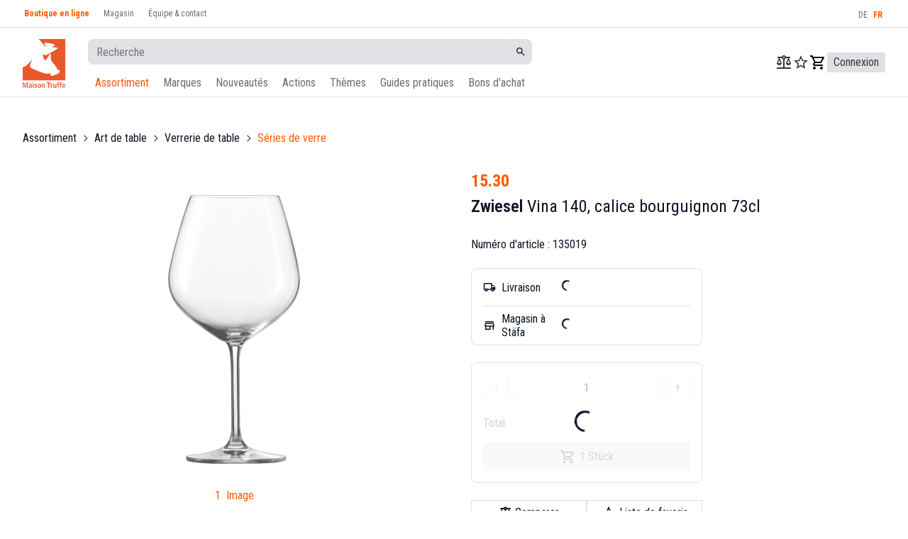

--- FILE ---
content_type: text/html; charset=utf-8
request_url: https://www.maisontruffe.ch/fr/assortiment/dressage-de-la-table/verres/series-de-verre/vina-140-calice-bourguignon-73cl-13057.html
body_size: 30650
content:
<!DOCTYPE html>
<html lang="fr" class="has-critical">
    <head>
        <title>Zwiesel Vina 140, calice bourguignon 73cl – Maison Truffe AG</title>
        <meta charset="utf-8">
        <meta http-equiv="X-UA-Compatible" content="IE=edge,chrome=1">
        <meta name="description" content="">
        <link rel="canonical" href="https://www.maisontruffe.ch/fr/assortiment/dressage-de-la-table/verres/series-de-verre/vina-140-calice-bourguignon-73cl-13057.html"/>

        

        <!-- Ready for Smartphones and Tablets -->
        <meta name="viewport" content="width=device-width, initial-scale=1.0, maximum-scale=5.0">
        <meta property="og:url" content="https://www.maisontruffe.ch/fr/assortiment/dressage-de-la-table/verres/series-de-verre/vina-140-calice-bourguignon-73cl-13057.html">
    <meta property="og:type" content="product">
    <meta property="og:title" content="Zwiesel Vina 140, calice bourguignon 73cl – Maison Truffe AG">
    <meta property="og:image" content="https://www.maisontruffe.ch/images/135019/135019_M_100.webp">
    <meta property="og:locale" content="fr_CH">
    <meta property="product:price:amount" content="15.3">
    <meta property="product:price:currency" content="CHF">
		<link rel="icon" href="/favicon.ico" sizes="any">
<link rel="icon" href="/icon.svg" type="image/svg+xml">
<link rel="apple-touch-icon" href="/apple-touch-icon.png">
<link rel="manifest" href="/manifest.json">
<!-- CSS -->
<style>
	html{line-height:1.15;-ms-text-size-adjust:100%;-webkit-text-size-adjust:100%}body{margin:0}article,header,nav,section{display:block}h1{font-size:2em;margin:.67em 0}a{background-color:transparent;-webkit-text-decoration-skip:objects}b{font-weight:inherit}b{font-weight:bolder}img{border-style:none}svg:not(:root){overflow:hidden}button,input{font-family:sans-serif;font-size:100%;line-height:1.15;margin:0}button,input{overflow:visible}button{text-transform:none}[type=submit],button{-webkit-appearance:button}[type=submit]::-moz-focus-inner,button::-moz-focus-inner{border-style:none;padding:0}[type=submit]:-moz-focusring,button:-moz-focusring{outline:1px dotted ButtonText}[type=search]{-webkit-appearance:textfield;outline-offset:-2px}[type=search]::-webkit-search-cancel-button,[type=search]::-webkit-search-decoration{-webkit-appearance:none}::-webkit-file-upload-button{-webkit-appearance:button;font:inherit}:root{--clr-primary:#0f1426}:root{--clr-primary:#0f1426}.header-wrapper .header-inner,.offcanvas-menu-wrapper,.opc-search[data-op-type=fullscreen] .search-head,.section-wrapper,.topbar-wrapper .topbar-inner{width:100%;padding-left:16px;padding-right:16px}@media only screen and (min-width:800px){.header-wrapper .header-inner,.offcanvas-menu-wrapper,.opc-search[data-op-type=fullscreen] .search-head,.section-wrapper,.topbar-wrapper .topbar-inner{padding-left:32px;padding-right:32px}}.header-wrapper .header-inner,.offcanvas-menu-wrapper .offcanvas-menu-inner,.section-wrapper .section-inner,.topbar-wrapper .topbar-inner{max-width:1680px;margin-left:auto;margin-right:auto}h1{margin:0 0 .5em;font-family:"Roboto Condensed",sans-serif;font-weight:600;line-height:1;font-size:2rem}@media only screen and (min-width:640px){h1{font-size:2.4rem}}h3{margin:0 0 .5em;font-family:"Roboto Condensed",sans-serif;font-weight:600;line-height:1;font-size:1.6rem}@media only screen and (min-width:640px){h3{font-size:1.6rem}}.h5{margin:0 0 .5em;font-family:"Roboto Condensed",sans-serif;font-weight:600;line-height:1;font-size:1.6rem}.material-icons-outlined,.opc-tabs-accordion .opc-tabs-accordion-head::after{font-family:'Material Icons';font-weight:400;font-style:normal;font-size:24px;display:inline-block;line-height:1;text-transform:none;letter-spacing:normal;word-wrap:normal;white-space:nowrap;direction:ltr;-webkit-font-smoothing:antialiased;text-rendering:optimizeLegibility;-moz-osx-font-smoothing:grayscale;-webkit-font-feature-settings:'liga';font-feature-settings:'liga'}.material-icons-outlined{font-family:'Material Icons Outlined'}h1+a{margin-top:-10px;margin-bottom:10px;display:block}[class^=op-icon-]{display:inline-block;width:1em;height:1em;stroke-width:0;stroke:currentColor;fill:currentColor;font-size:1.2em}a{position:relative;text-decoration:none;color:#38383d}a:link{color:#38383d}a:visited{color:#38383d}.opc-button,.opc-compare-button,.opc-favorite-button{display:inline-block;display:-webkit-inline-box;display:-ms-inline-flexbox;display:inline-flex;-webkit-box-align:center;-ms-flex-align:center;align-items:center;-webkit-box-pack:center;-ms-flex-pack:center;justify-content:center;border:none;vertical-align:middle;border:1px solid transparent;padding:0 12px;height:3.6rem;white-space:nowrap;-o-text-overflow:ellipsis;text-overflow:ellipsis;overflow:hidden;outline:0;font-size:1.6rem;font-family:"Roboto Condensed",sans-serif}.opc-button svg,.opc-compare-button svg,.opc-favorite-button svg{margin-right:4px;font-size:1.2em;-ms-flex-negative:0;flex-shrink:0}.opc-button[data-op-style=primary]{color:#38383d;background:#e1e1e5;border-radius:0}.opc-button[data-op-style=loud]{background:#e1e1e5;color:#38383d;border-radius:0}.opc-button[data-op-type=link]{background:0 0;padding-left:6px;padding-right:6px}.opc-button[data-op-type=link][data-op-style=primary]{color:#e1e1e5}.opc-compare-button[data-op-type=icon],.opc-favorite-button[data-op-type=icon]{position:relative;padding-left:.5rem;padding-right:.5rem;overflow:visible;text-align:center;vertical-align:middle;-ms-flex-negative:0;flex-shrink:0}.opc-compare-button[data-op-type=icon] svg,.opc-favorite-button[data-op-type=icon] svg{margin:0!important;font-size:1.4em;vertical-align:middle}.opc-compare-button[data-op-type=icon] span,.opc-favorite-button[data-op-type=icon] span{display:none}.opc-button[data-op-size=mini]{font-size:1.4rem;height:28px;padding:0 8px}.opc-compare-button[data-op-size=normal],.opc-favorite-button[data-op-size=normal]{font-size:1.6rem;height:3.6rem;padding:0 24px}.opc-compare-button[data-op-size=normal][data-op-type=icon],.opc-favorite-button[data-op-size=normal][data-op-type=icon]{width:3.6rem;padding:0}input{font-family:"Roboto Condensed",sans-serif}.opc-navigation::after{content:'';width:100%;display:block;clear:both}.opc-navigation ul{list-style:none;margin:0;padding:0;position:relative}.opc-navigation ul::after{content:'';width:100%;display:block;clear:both}.opc-navigation ul li a{display:block;text-decoration:none;color:#0f1426}.opc-navigation .navigation-level-2>li>a{white-space:nowrap}.opc-navigation[data-op-navtype=simple] a{-o-text-overflow:ellipsis;text-overflow:ellipsis;white-space:nowrap;overflow:hidden}.mainnav-aside-inner .opc-navigation ul li a{color:#6e6e72}.search-toggle.mobile{opacity:0;position:absolute;top:0;right:0;bottom:0;left:0;z-index:3;width:100%}@media only screen and (min-width:640px){.search-toggle.mobile{display:none}}.opc-search{position:relative;width:100%}.opc-search .search-toggle{display:none}.opc-search .opc-search-content .opc-button[data-op-action=close]{display:none}@media only screen and (min-width:800px){.opc-search .opc-search-content .opc-button[data-op-action=close]{display:none}}.opc-search .opc-search-content .opc-search-query{display:-webkit-box;display:-ms-flexbox;display:flex;border-radius:8px;background-color:#e1e1e5;max-width:none}.opc-search .opc-search-content .opc-search-query .search-query{height:36px;border-radius:8px;background-color:#e1e1e5;color:#0f1426;font-size:1.6rem;padding-left:12px;border:none}.opc-search .opc-search-content .opc-search-query .search-query::-webkit-input-placeholder{color:#767676}.opc-search .opc-search-content .opc-search-query .search-query::-moz-placeholder{color:#767676}.opc-search .opc-search-content .opc-search-query .search-query::-ms-input-placeholder{color:#767676}.opc-search .opc-search-content .opc-search-query .search-btn{background:0 0;border:none;-ms-flex-negative:0;flex-shrink:0;color:#0f1426;display:-webkit-box;display:-ms-flexbox;display:flex;-webkit-box-align:center;-ms-flex-align:center;align-items:center;-webkit-box-pack:center;-ms-flex-pack:center;justify-content:center;width:32px;height:36px;border-radius:8px;position:relative}.opc-search .opc-search-content .opc-search-query .search-btn .op-icon-search{width:16px;height:16px;position:relative}.opc-search .opc-search-content .opc-search-query .search-btn::before{content:"";display:block;width:28px;height:28px;background-color:#a9abb2;border-radius:50%;position:absolute;top:50%;left:50%;-webkit-transform:translate(-50%,-50%);transform:translate(-50%,-50%);z-index:0;opacity:0}.opc-search input{width:100%}.opc-search[data-op-type=fullscreen]{position:fixed;z-index:100;background:rgba(255,255,255,.98);width:100%;height:100%;visibility:hidden;opacity:0;z-index:-10}.opc-search[data-op-type=fullscreen] .search-head{height:36px;display:-webkit-box;display:-ms-flexbox;display:flex;-webkit-box-orient:vertical;-webkit-box-direction:normal;-ms-flex-direction:column;flex-direction:column;-webkit-box-align:end;-ms-flex-align:end;align-items:flex-end;-webkit-box-pack:center;-ms-flex-pack:center;justify-content:center;z-index:20000;position:relative;background-color:#0f1426}.opc-search[data-op-type=fullscreen] .search-head button{color:#fff;width:24px;height:36px;padding-left:0;padding-right:0;background-color:transparent;position:absolute;left:16px;top:0;z-index:2}.opc-search[data-op-type=fullscreen] .search-head button svg{display:none}.opc-search[data-op-type=fullscreen] .search-head button::before{content:'';display:block;background-image:url("data:image/svg+xml,%3Csvg width%3D%2220%22 height%3D%2220%22 viewBox%3D%220 0 20 20%22 xmlns%3D%22http%3A%2F%2Fwww.w3.org%2F2000%2Fsvg%22 fill%3D%22%23fff%22%3E%3Cpath d%3D%22M17.5 9.16667H5.69167L8.675 6.175L7.5 5L2.5 10L7.5 15L8.675 13.825L5.69167 10.8333H17.5V9.16667Z%22%2F%3E%3C%2Fsvg%3E");background-size:20px;background-position:right;background-repeat:no-repeat;width:20px;height:20px;position:absolute;left:0}.opc-search[data-op-type=fullscreen] .opc-search-query .search-query{height:36px;display:-webkit-box;display:-ms-flexbox;display:flex;-webkit-box-align:center;-ms-flex-align:center;align-items:center;-webkit-box-pack:center;-ms-flex-pack:center;justify-content:center;width:100%;background-color:#0f1426;color:#fff;padding-left:32px;border:none}.opc-search[data-op-type=fullscreen] .opc-search-query .search-query::-webkit-search-cancel-button{-webkit-appearance:none;width:16px;height:16px;background-image:url("data:image/svg+xml,%3Csvg width%3D%2220%22 height%3D%2220%22 viewBox%3D%220 0 20 20%22 xmlns%3D%22http%3A%2F%2Fwww.w3.org%2F2000%2Fsvg%22 fill%3D%22%23fff%22%3E%3Cpath d%3D%22M15.8334 5.34169L14.6584 4.16669L10.0001 8.82502L5.34175 4.16669L4.16675 5.34169L8.82508 10L4.16675 14.6584L5.34175 15.8334L10.0001 11.175L14.6584 15.8334L15.8334 14.6584L11.1751 10L15.8334 5.34169Z%22%2F%3E%3C%2Fsvg%3E");background-size:cover;translate:8px}.opc-search[data-op-type=fullscreen] .search-body{position:absolute;top:36px;bottom:0;left:0;right:0;overflow-y:hidden;padding:2rem;height:calc(100vh - 36px)}.opc-search[data-op-type=fullscreen] .opc-search-results{margin-bottom:4rem}.opc-search-results{display:none;position:absolute;top:100%;background:#fff;width:100%;padding:2rem;border:none;border-radius:4px;-webkit-box-shadow:0 0 8px 0 rgba(55,55,60,.25);box-shadow:0 0 8px 0 rgba(55,55,60,.25);margin-top:8px;min-height:5rem;z-index:2;width:calc(100vw - 32px);right:0;font-size:1.4rem}[data-op-type=fullscreen] .opc-search-results{left:0;top:0;width:100vw;margin-top:0;-webkit-box-shadow:none;box-shadow:none}@media only screen and (min-width:800px){.opc-search-results{width:calc(100vw - 64px);right:unset;left:-120px}}@media only screen and (min-width:1024px){.opc-search-results{max-width:800px;right:unset;left:0}}.opc-search-results::before{content:'';width:3rem;height:3rem;background:0 0;display:block;border-radius:50%;margin:0 auto;position:absolute;left:50%;top:1rem;margin-left:-1.5rem;border:2px solid transparent;border-top:2px solid #0f1426;-webkit-animation-name:rotater;animation-name:rotater;-webkit-animation-duration:2s;animation-duration:2s;-webkit-animation-iteration-count:infinite;animation-iteration-count:infinite}@-webkit-keyframes rotater{50%{-webkit-transform:rotate(400deg);transform:rotate(400deg)}}@keyframes rotater{50%{-webkit-transform:rotate(400deg);transform:rotate(400deg)}}.directsearchsuggest-wrapper.directsearchsuggest-articles{grid-area:articles}.directsearchsuggest-wrapper.directsearchsuggest-categories{grid-area:categories}.directsearchsuggest-wrapper.directsearchsuggest-others{grid-area:others}@keyframes rotater{50%{-webkit-transform:rotate(400deg);transform:rotate(400deg)}}.opc-favorite-button{background-color:transparent;width:3.6rem;padding:0;display:-webkit-box;display:-ms-flexbox;display:flex;-webkit-box-pack:center;-ms-flex-pack:center;justify-content:center;position:relative}.opc-favorite-button>span{display:none}.opc-favorite-button>svg{margin:0}.opc-basket-info .opc-basket-info-btn{position:relative}.opc-basket-info .mini-basket{position:absolute;top:100%;right:32px;z-index:100;display:none;width:calc(100% - 64px);max-width:660px;background-color:#fff;-webkit-box-shadow:0 0 8px 0 rgba(55,55,60,.25);box-shadow:0 0 8px 0 rgba(55,55,60,.25);border-radius:8px}@media only screen and (min-width:800px){.opc-basket-info .mini-basket{max-width:670px}}.opc-basket-info .mini-basket .mini-basket-head{padding:24px;display:-webkit-box;display:-ms-flexbox;display:flex;-webkit-box-pack:justify;-ms-flex-pack:justify;justify-content:space-between}.opc-basket-info .mini-basket .mini-basket-head .mini-basket-quantity{display:none}.opc-basket-info .mini-basket .mini-basket-body{scrollbar-width:thin;scrollbar-color:#38383d #fff;max-height:70vh;overflow:auto}.opc-basket-info .mini-basket .mini-basket-footer{display:none;padding:24px;-webkit-box-pack:end;-ms-flex-pack:end;justify-content:flex-end}.opc-basket-info .mini-basket .basket-item-list{list-style:none;margin:0;padding:0}ul.opc-article-list>li{position:relative}ul.opc-article-list[data-op-article-list-type=slider] li{padding:12px;-ms-flex-negative:0;flex-shrink:0;-ms-flex-preferred-size:100%;flex-basis:100%;display:none}@media only screen and (min-width:600px){ul.opc-article-list[data-op-article-list-type=slider] li{-ms-flex-preferred-size:50%;flex-basis:50%}}@media only screen and (min-width:800px){ul.opc-article-list[data-op-article-list-type=slider] li{-ms-flex-preferred-size:calc(100% / 3);flex-basis:calc(100% / 3)}}@media only screen and (min-width:1170px){ul.opc-article-list[data-op-article-list-type=slider] li{-ms-flex-preferred-size:calc(100% / 4);flex-basis:calc(100% / 4)}}ul.opc-article-list[data-op-article-list-type=slider] li .article-list-item{-webkit-box-shadow:inset 0 0 0 1px #e1e1e5;box-shadow:inset 0 0 0 1px #e1e1e5}.article-list-item{display:-webkit-box;display:-ms-flexbox;display:flex;-webkit-box-orient:vertical;-webkit-box-direction:normal;-ms-flex-direction:column;flex-direction:column;height:100%;-webkit-box-shadow:inset 0 0 0 1px #e1e1e5;box-shadow:inset 0 0 0 1px #e1e1e5;border-radius:8px;padding:16px;position:relative;min-height:375px}.article-list-item .opc-compare-button{display:none}@media only screen and (min-width:800px){.article-list-item .opc-compare-button{display:block}}.article-list-item .article-list-item-content .article-list-item-info{display:-webkit-box;display:-ms-flexbox;display:flex;-webkit-column-gap:8px;-moz-column-gap:8px;column-gap:8px;-ms-flex-wrap:nowrap;flex-wrap:nowrap;-webkit-box-align:center;-ms-flex-align:center;align-items:center;-webkit-box-pack:justify;-ms-flex-pack:justify;justify-content:space-between;min-height:2rem}.article-list-item .article-list-item-content .article-list-item-info .article-price-wrapper{display:-webkit-box;display:-ms-flexbox;display:flex;-webkit-box-align:center;-ms-flex-align:center;align-items:center;font-size:1.6rem}.article-list-item .article-list-item-content .article-list-item-info .article-price-wrapper .price-wrapper{display:-webkit-box;display:-ms-flexbox;display:flex;-webkit-box-align:baseline;-ms-flex-align:baseline;align-items:baseline;-webkit-column-gap:4px;-moz-column-gap:4px;column-gap:4px}.article-list-item .article-list-item-content .article-list-item-info .article-price-wrapper .price-wrapper>div{-webkit-box-pack:start;-ms-flex-pack:start;justify-content:flex-start}.article-list-item .article-list-item-content .article-list-item-info .article-price-wrapper .price-wrapper .currency,.article-list-item .article-list-item-content .article-list-item-info .article-price-wrapper .price-wrapper .price-label{display:none!important}.article-list-item .article-list-item-content .article-list-item-info .article-price-wrapper .price-wrapper.is-price-from-to{-webkit-column-gap:2px;-moz-column-gap:2px;column-gap:2px;-ms-flex-wrap:wrap;flex-wrap:wrap}.article-list-item .article-list-item-content .article-list-item-info .article-list-item-stock{margin-top:-1px}.article-list-item .article-list-item-content .article-list-item-info .article-list-item-stock .article-stock-wrapper{margin:0}.article-list-item .article-list-item-content .article-list-item-info .article-list-item-stock .article-stock-icon .material-icons-outlined{font-size:16px}.article-list-item a.article-list-item-image{display:-webkit-box;display:-ms-flexbox;display:flex;-webkit-box-align:center;-ms-flex-align:center;align-items:center;-webkit-box-pack:center;-ms-flex-pack:center;justify-content:center;height:236px;margin-bottom:16px;display:flex;justify-content:center;overflow:hidden}.article-list-item a.article-list-item-image img{-o-object-fit:contain;object-fit:contain;max-width:100%;max-height:calc(100% - 2px);width:auto;height:auto;-ms-flex-negative:0;flex-shrink:0;display:block}.article-list-item .article-list-item-flags{position:absolute;z-index:2;top:16px;right:16px;left:16px}.article-list-item .article-list-item-flags .article-flag-wrapper{display:-webkit-box;display:-ms-flexbox;display:flex;-webkit-column-gap:4px;-moz-column-gap:4px;column-gap:4px;-webkit-box-pack:end;-ms-flex-pack:end;justify-content:flex-end}.article-list-item .article-list-item-flags .article-flag-wrapper>.article-flag{background-color:#ff5a00;font-size:1.2rem;padding:4px 8px;color:#fff}.article-list-item .article-list-item-brand{font-weight:600}.article-list-item .article-list-item-title{font-size:1.6rem;margin:4px 0 0 0;word-break:break-word}.article-list-item .article-list-item-specs{margin:5px 0 0 0;color:#6e6e72}.article-list-item .article-list-item-actions{padding-top:12px;margin-top:auto;display:-webkit-box;display:-ms-flexbox;display:flex;-webkit-box-pack:end;-ms-flex-pack:end;justify-content:flex-end;-ms-flex-wrap:wrap;flex-wrap:wrap;-webkit-column-gap:8px;-moz-column-gap:8px;column-gap:8px}.article-list-item .article-list-item-actions .opc-basket-button.opc-button[data-op-style=loud]{background-color:#fff}.article-list-item .article-list-item-actions .opc-basket-button.opc-button[data-op-style=loud] svg{color:#0f1426}.article-list-item .article-list-item-actions .opc-basket-button,.article-list-item .article-list-item-actions .opc-compare-button,.article-list-item .article-list-item-actions .opc-favorite-button{padding-inline:0;font-size:1.4rem;width:20px!important}.article-list-item .article-list-item-actions .opc-basket-button.opc-button{width:3.6rem;padding:0;display:-webkit-box;display:-ms-flexbox;display:flex;-webkit-box-pack:center;-ms-flex-pack:center;justify-content:center}.article-list-item .article-list-item-actions .opc-basket-button.opc-button>span{display:none}.article-list-item .article-list-item-actions .opc-basket-button.opc-button>svg{margin:0}[data-op-article-list-type=slider] .article-list-item .article-list-item-title{-webkit-box-flex:1;-ms-flex-positive:1;flex-grow:1;display:-webkit-box;display:-ms-flexbox;display:flex;-ms-flex-wrap:wrap;flex-wrap:wrap;-webkit-box-align:start;-ms-flex-align:start;align-items:flex-start}[data-op-article-list-type=list] .article-list-item .article-list-item-flags{position:static;grid-area:flags}[data-op-article-list-type=list] .article-list-item a.article-list-item-image{margin:0;border-radius:8px;grid-area:image;height:96px}[data-op-article-list-type=list] .article-list-item .article-list-item-content{display:block;grid-area:content;margin:4px 0}[data-op-article-list-type=list] .article-list-item .article-list-item-actions{padding-top:0;margin-top:0;-ms-flex-item-align:end;align-self:end;grid-area:action;position:relative}.article-list-item--product .article-list-item-actions{-ms-flex-wrap:nowrap;flex-wrap:nowrap;-webkit-box-align:end;-ms-flex-align:end;align-items:flex-end;opacity:1}.opc-compare-button{background-color:transparent;width:3.6rem;padding:0;display:-webkit-box;display:-ms-flexbox;display:flex;-webkit-box-pack:center;-ms-flex-pack:center;justify-content:center;position:relative}.opc-compare-button>span{display:none}.opc-compare-button>svg{margin:0}.opc-language-selection{position:relative}.opc-language-selection[data-op-layout=list] .language-selection-label{display:none}.opc-language-selection[data-op-layout=list] ul{top:100%;right:0;list-style:none;margin:0;padding:0;display:-webkit-box;display:-ms-flexbox;display:flex}body.account .order-detail .opc-item-list .list-item-column:first-child{grid-area:image}body.account .order-detail .opc-item-list .list-item-column:nth-child(2){grid-area:desc;width:auto;-webkit-box-orient:vertical;-webkit-box-direction:normal;-ms-flex-direction:column;flex-direction:column;-webkit-box-align:start;-ms-flex-align:start;align-items:flex-start}body.account .order-detail .opc-item-list .list-item-column:nth-child(3){grid-area:amount;white-space:nowrap;border-right:1px solid #e1e1e5}body.account .order-detail .opc-item-list .list-item-column:nth-child(4){grid-area:state}body.account .ordered-articles .opc-item-list .list-item-column:first-child{grid-area:image}body.account .ordered-articles .opc-item-list .list-item-column:nth-child(2){grid-area:desc;width:auto;-webkit-box-orient:vertical;-webkit-box-direction:normal;-ms-flex-direction:column;flex-direction:column;-webkit-box-align:start;-ms-flex-align:start;align-items:flex-start}body.account .ordered-articles .opc-item-list .list-item-column:nth-child(3){grid-area:category}body.account .ordered-articles .opc-item-list .list-item-column:nth-child(4){grid-area:price}body.account .ordered-articles .opc-item-list .list-item-column:nth-child(5){grid-area:date}body.account .ordered-articles .opc-item-list .list-item-column:nth-child(6){grid-area:action}body.account .orders .opc-item-list .list-item-column:first-child{grid-area:date}body.account .orders .opc-item-list .list-item-column:nth-child(2){grid-area:number;width:auto;-webkit-box-orient:horizontal;-webkit-box-direction:normal;-ms-flex-direction:row;flex-direction:row;-webkit-box-pack:end;-ms-flex-pack:end;justify-content:flex-end;text-align:right}body.account .orders .opc-item-list .list-item-column:nth-child(6){grid-area:state}body.account .orders .opc-item-list .list-item-column:nth-child(7){grid-area:action}body.account .bills .opc-item-list .list-item-column:first-child{grid-area:date}body.account .bills .opc-item-list .list-item-column:nth-child(2){grid-area:number;width:auto;-webkit-box-orient:vertical;-webkit-box-direction:normal;-ms-flex-direction:column;flex-direction:column;-webkit-box-align:start;-ms-flex-align:start;align-items:flex-start}body.account .credit .opc-item-list .list-item-column:first-child{grid-area:date}body.account .credit .opc-item-list .list-item-column:nth-child(2){grid-area:number;width:auto;-webkit-box-orient:vertical;-webkit-box-direction:normal;-ms-flex-direction:column;flex-direction:column;-webkit-box-align:start;-ms-flex-align:start;align-items:flex-start}body.account .delivery-open .opc-item-list .list-item-column:first-child,body.account .opc-box.delivery-dashboard .opc-item-list .list-item-column:first-child{grid-area:image}body.account .delivery-open .opc-item-list .list-item-column:nth-child(2),body.account .opc-box.delivery-dashboard .opc-item-list .list-item-column:nth-child(2){grid-area:desc;width:auto;-webkit-box-orient:vertical;-webkit-box-direction:normal;-ms-flex-direction:column;flex-direction:column;-webkit-box-align:start;-ms-flex-align:start;align-items:flex-start}body.account .delivery-open .opc-item-list .list-item-column:nth-child(3),body.account .opc-box.delivery-dashboard .opc-item-list .list-item-column:nth-child(3){grid-area:artno}body.account .delivery-open .opc-item-list .list-item-column:nth-child(4),body.account .opc-box.delivery-dashboard .opc-item-list .list-item-column:nth-child(4){grid-area:ref}body.account .delivery-open .opc-item-list .list-item-column:nth-child(5),body.account .opc-box.delivery-dashboard .opc-item-list .list-item-column:nth-child(5){grid-area:amount}body.account .delivery-open .opc-item-list .list-item-column:nth-child(6),body.account .opc-box.delivery-dashboard .opc-item-list .list-item-column:nth-child(6){grid-area:state}body.account .delivery-open .opc-item-list .list-item-column:nth-child(7),body.account .opc-box.delivery-dashboard .opc-item-list .list-item-column:nth-child(7){grid-area:date}@supports (position:sticky){.header-wrapper[data-op-sticky=true]{position:sticky;top:0;width:100%}}@keyframes rotater{50%{-webkit-transform:rotate(400deg);transform:rotate(400deg)}}@keyframes rotater{50%{-webkit-transform:rotate(400deg);transform:rotate(400deg)}}.page-quickorder .opc-item-list .list-item-column:first-child{grid-area:image}.page-quickorder .opc-item-list .list-item-column:nth-child(2){grid-area:article;width:auto;-webkit-box-orient:vertical;-webkit-box-direction:normal;-ms-flex-direction:column;flex-direction:column;-webkit-box-align:start;-ms-flex-align:start;align-items:flex-start}.page-quickorder .opc-item-list .list-item-column:nth-child(3){grid-area:change}.page-quickorder .opc-item-list .list-item-column:nth-child(4){grid-area:quantity}.page-quickorder .opc-item-list .list-item-column:nth-child(5){grid-area:dimension;margin-bottom:8px}.page-quickorder .opc-item-list .list-item-column:nth-child(6){grid-area:action}[data-op-slide].opc-article-list>li{-ms-flex-negative:0;flex-shrink:0}.article-stock-wrapper{display:-webkit-box;display:-ms-flexbox;display:flex;-webkit-column-gap:8px;-moz-column-gap:8px;column-gap:8px;-webkit-box-align:center;-ms-flex-align:center;align-items:center;margin:4px 0}.article-stock-wrapper span.article-stock-icon{display:-webkit-box;display:-ms-flexbox;display:flex;-webkit-box-pack:center;-ms-flex-pack:center;justify-content:center;-webkit-box-align:center;-ms-flex-align:center;align-items:center;position:relative;width:16px;height:16px;z-index:1;color:#fff}.article-stock-wrapper span.article-stock-icon .material-icons-outlined{font-size:16px}.article-stock-wrapper span.article-stock-text{font-size:1.4rem;min-height:2.8rem;display:-webkit-box;display:-ms-flexbox;display:flex;-webkit-box-align:center;-ms-flex-align:center;align-items:center;line-height:1}@media only screen and (min-width:640px){.article-stock-wrapper span.article-stock-text{font-size:1.6rem}}.article-stock-wrapper.icon-only span.article-stock-text{display:none}.article-stock-wrapper.stock_1 span.article-stock-icon{color:#127f58}.article-stock-wrapper.stock_2 span.article-stock-icon{color:#ffc32b}.article-stock-wrapper.stock_5 span.article-stock-icon{color:#3c54ac}.cm-content.cm-topics-wrapper{container-type:inline-size}.cm-content.cm-topics-wrapper>a{display:inline-block;margin-bottom:14px;-webkit-transform:translateY(-10px);transform:translateY(-10px)}.cm-content.cm-topics-wrapper .cm-topics-inner{display:grid;-webkit-column-gap:24px;-moz-column-gap:24px;column-gap:24px}@media only screen and (min-width:800px){.cm-content.cm-topics-wrapper .cm-topics-inner{grid-template-columns:repeat(6,1fr)}}.cm-content.cm-topics-wrapper .cm-topics-content{position:relative;height:238px;overflow:hidden;-o-object-position:center;object-position:center;-o-object-fit:cover;object-fit:cover;border-radius:8px;position:relative;margin-bottom:24px;background-color:#f1f1f1;-webkit-backface-visibility:hidden;-moz-backface-visibility:hidden;-webkit-transform:translate3d(0,0,0);-moz-transform:translate3d(0,0,0);grid-column:span 3}@media only screen and (min-width:480px){.cm-content.cm-topics-wrapper .cm-topics-content{height:238px}}.cm-content.cm-topics-wrapper .cm-topics-content img{width:100%;height:100%;-o-object-fit:cover;object-fit:cover;-o-object-position:center center;object-position:center center;opacity:1;mix-blend-mode:multiply}.cm-content.cm-topics-wrapper .cm-topics-content::after{content:'';display:block;position:absolute;top:0;right:0;bottom:0;left:0;-webkit-animation-duration:2s;animation-duration:2s;-webkit-animation-fill-mode:forwards;animation-fill-mode:forwards;-webkit-animation-iteration-count:infinite;animation-iteration-count:infinite;-webkit-animation-name:placeHolderShimmer;animation-name:placeHolderShimmer;-webkit-animation-timing-function:linear;animation-timing-function:linear;background:#a9a9a9;background:-webkit-gradient(linear,left top,right top,color-stop(10%,#f2f2f2),color-stop(18%,#ededed),color-stop(33%,#f2f2f2));background:-o-linear-gradient(left,#f2f2f2 10%,#ededed 18%,#f2f2f2 33%);background:linear-gradient(to right,#f2f2f2 10%,#ededed 18%,#f2f2f2 33%);background-size:1600px 100%;height:100%;opacity:0}.cm-content.cm-topics-wrapper .cm-topics-content.is-loading img{visibility:hidden;opacity:0}.cm-content.cm-topics-wrapper .cm-topics-content.is-loading::after{opacity:1}@media only screen and (min-width:800px){.cm-content.cm-topics-wrapper .cm-topics-content:nth-child(3n-2){grid-column:1/-1}}.cm-content.cm-topics-wrapper .cm-topics-content:last-child{margin-bottom:90px}.cm-content.cm-topics-wrapper .cm-topics-content-inner{position:absolute;z-index:2;top:0;right:0;bottom:0;left:0;display:-webkit-box;display:-ms-flexbox;display:flex;-webkit-box-pack:start;-ms-flex-pack:start;justify-content:flex-start;-webkit-box-align:end;-ms-flex-align:end;align-items:flex-end;padding:16px 12px}@media only screen and (min-width:800px){.cm-content.cm-topics-wrapper .cm-topics-content-inner{padding:16px}}.cm-content.cm-topics-wrapper .cm-topics-text{font-family:"Roboto Condensed",sans-serif;background-color:#fff;border-radius:4px;padding:20px 36px;display:-webkit-box;display:-ms-flexbox;display:flex;-webkit-box-orient:vertical;-webkit-box-direction:normal;-ms-flex-direction:column;flex-direction:column;-webkit-box-pack:end;-ms-flex-pack:end;justify-content:flex-end;-webkit-box-align:start;-ms-flex-align:start;align-items:flex-start;max-width:100%}.cm-content.cm-topics-wrapper .cm-topics-text>*{-o-text-overflow:ellipsis;text-overflow:ellipsis;overflow:hidden;white-space:nowrap;max-width:100%}.cm-content.cm-topics-wrapper .cm-topics-text .cm-topics-text-title{font-size:2rem;font-weight:700}.cm-content.cm-topics-wrapper .cm-topics-text .cm-topics-text-subtitle{color:#6e6e72}@-webkit-keyframes placeHolderShimmer{0%{background-position:-850px 0}100%{background-position:950px 0}}@keyframes placeHolderShimmer{0%{background-position:-850px 0}100%{background-position:950px 0}}.mainnav-wrapper-aside .opc-navigation>ul>li{display:none}.mainnav-wrapper-aside [active-level="0"] .opc-navigation>ul>li{display:block}.topbar-wrapper{display:none;position:relative;border-bottom:1px solid #e1e1e5}@media only screen and (min-width:800px){.topbar-wrapper{display:block}}.topbar-wrapper .topbar-inner{display:-webkit-box;display:-ms-flexbox;display:flex;-webkit-box-pack:end;-ms-flex-pack:end;justify-content:flex-end;-webkit-box-align:center;-ms-flex-align:center;align-items:center;-webkit-column-gap:8px;-moz-column-gap:8px;column-gap:8px}.topbar-wrapper .topbar-inner .topbar-group{display:-webkit-box;display:-ms-flexbox;display:flex}.topbar-wrapper .topbar-inner .topbar-group:first-child{margin-right:auto;margin-left:-8px}.topbar-wrapper .topbar-inner .opc-navigation .navigation-level-1{display:-webkit-box;display:-ms-flexbox;display:flex}.topbar-wrapper .topbar-inner .opc-navigation .navigation-level-1 li a{margin-bottom:-1px;padding:12px 10px;color:#6e6e72;font-size:1.2rem;border-bottom:1px solid transparent;white-space:nowrap}.topbar-wrapper .topbar-inner .opc-navigation .navigation-level-1 li.is-active a{font-weight:700;color:#ff5a00}.topbar-wrapper .opc-language-selection[data-op-layout=list] ul{display:-webkit-box;display:-ms-flexbox;display:flex}.topbar-wrapper .opc-language-selection[data-op-layout=list] ul li>a,.topbar-wrapper .opc-language-selection[data-op-layout=list] ul li>span{margin-bottom:-1px;padding:12px 4px;color:#6e6e72;font-size:1.2rem;border-bottom:1px solid transparent}.topbar-wrapper .opc-language-selection[data-op-layout=list] ul li.is-active>span{font-weight:700;color:#ff5a00}.header-wrapper{position:sticky;top:0;z-index:200;background-color:#fff;position:relative;border-bottom:1px solid #e1e1e5}@media only screen and (min-width:800px){.header-wrapper{-webkit-box-shadow:none;box-shadow:none;position:relative}}.header-wrapper .header-inner{display:-webkit-box;display:-ms-flexbox;display:flex;-webkit-box-align:center;-ms-flex-align:center;align-items:center;-ms-flex-wrap:wrap;flex-wrap:wrap;position:relative;min-height:104px}@media only screen and (min-width:800px){.header-wrapper .header-inner{-ms-flex-wrap:nowrap;flex-wrap:nowrap;min-height:96px}}@media only screen and (min-width:1024px){.header-wrapper .header-inner{padding-top:16px}}.header-wrapper .header-actions .offcanvas-menu-fake-trigger,.header-wrapper .offcanvas-menu-trigger{margin-right:12px;border:none;padding:.5rem;background:0 0;opacity:.6;display:none}@media only screen and (min-width:800px){.header-wrapper .header-actions .offcanvas-menu-fake-trigger,.header-wrapper .offcanvas-menu-trigger{margin-right:32px}}.header-wrapper .header-actions .offcanvas-menu-fake-trigger span,.header-wrapper .offcanvas-menu-trigger span{position:relative;margin-top:7px;margin-bottom:7px}.header-wrapper .header-actions .offcanvas-menu-fake-trigger span,.header-wrapper .header-actions .offcanvas-menu-fake-trigger span::after,.header-wrapper .header-actions .offcanvas-menu-fake-trigger span::before,.header-wrapper .offcanvas-menu-trigger span,.header-wrapper .offcanvas-menu-trigger span::after,.header-wrapper .offcanvas-menu-trigger span::before{display:block;width:25px;height:2px;background-color:#38383d;outline:1px solid transparent}.header-wrapper .header-actions .offcanvas-menu-fake-trigger span::after,.header-wrapper .header-actions .offcanvas-menu-fake-trigger span::before,.header-wrapper .offcanvas-menu-trigger span::after,.header-wrapper .offcanvas-menu-trigger span::before{position:absolute;content:""}.header-wrapper .header-actions .offcanvas-menu-fake-trigger span::before,.header-wrapper .offcanvas-menu-trigger span::before{top:-7px}.header-wrapper .header-actions .offcanvas-menu-fake-trigger span::after,.header-wrapper .offcanvas-menu-trigger span::after{top:7px}@media only screen and (min-width:800px){.header-wrapper .header-actions .offcanvas-menu-fake-trigger,.header-wrapper .offcanvas-menu-trigger{display:block}}@media only screen and (min-width:1024px){.header-wrapper .header-actions .offcanvas-menu-fake-trigger,.header-wrapper .offcanvas-menu-trigger{display:none}}.header-wrapper .brand{width:32px;margin-right:auto;white-space:nowrap}@media only screen and (min-width:800px){.header-wrapper .brand{width:40px;margin-right:32px}}@media only screen and (min-width:1024px){.header-wrapper .brand{-ms-flex-item-align:start;align-self:flex-start;width:60px}}.header-wrapper .brand a{display:block}.header-wrapper .brand img{display:block;width:100%}.header-wrapper .header-search-menu{display:-webkit-box;display:-ms-flexbox;display:flex;-webkit-box-orient:vertical;-webkit-box-direction:normal;-ms-flex-direction:column;flex-direction:column;-webkit-box-pack:justify;-ms-flex-pack:justify;justify-content:space-between}.header-wrapper .header-search-menu .mainnav-wrapper{margin-top:6px;display:none}@media only screen and (min-width:1024px){.header-wrapper .header-search-menu .mainnav-wrapper{display:block}}.header-wrapper .header-search-menu .mainnav-wrapper .mainnav-inner .opc-navigation .navigation-level-1{display:-webkit-box;display:-ms-flexbox;display:flex}.header-wrapper .header-search-menu .mainnav-wrapper .mainnav-inner .opc-navigation .navigation-level-1 li a{padding:7px 10px;color:#6e6e72;font-size:1.6rem;border-top:3px solid transparent;border-bottom:3px solid transparent;position:relative;overflow:visible}.header-wrapper .header-search-menu .mainnav-wrapper .mainnav-inner .opc-navigation .navigation-level-1 li a::after{content:"";display:block;position:absolute;left:0;right:0;bottom:-3px;height:3px;background-color:transparent;border-top-left-radius:4px;border-top-right-radius:4px}.header-wrapper .header-search-menu .mainnav-wrapper .mainnav-inner .opc-navigation .navigation-level-1 li[data-op-hidden=true]{display:none}.header-wrapper .header-search-menu .header-search{display:-webkit-box;display:-ms-flexbox;display:flex;width:100%;position:relative;max-width:200px}.header-wrapper .header-search-menu .header-search::before{content:'';display:block}@media only screen and (min-width:800px){.header-wrapper .header-search-menu .header-search{width:320px;max-width:none}}@media only screen and (min-width:1024px){.header-wrapper .header-search-menu .header-search{width:100%}}.header-wrapper .header-search-menu .header-search input{height:3rem;width:100%}.header-wrapper .header-actions{display:-webkit-box;display:-ms-flexbox;display:flex;-webkit-box-flex:0;-ms-flex-positive:0;flex-grow:0;-webkit-box-pack:justify;-ms-flex-pack:justify;justify-content:space-between;-webkit-box-align:center;-ms-flex-align:center;align-items:center;margin-left:auto;-webkit-column-gap:24px;-moz-column-gap:24px;column-gap:24px;-ms-flex-preferred-size:100%;flex-basis:100%}@media only screen and (min-width:480px){.header-wrapper .header-actions{-webkit-box-pack:start;-ms-flex-pack:start;justify-content:flex-start}}@media only screen and (min-width:800px){.header-wrapper .header-actions{-webkit-box-pack:end;-ms-flex-pack:end;justify-content:flex-end;-ms-flex-preferred-size:auto;flex-basis:auto}}@media only screen and (min-width:1024px){.header-wrapper .header-actions{margin-bottom:16px}}.header-wrapper .header-actions .offcanvas-menu-fake-trigger{display:block;margin-right:0}@media only screen and (min-width:480px){.header-wrapper .header-actions .offcanvas-menu-fake-trigger{margin-right:auto}}@media only screen and (min-width:800px){.header-wrapper .header-actions .offcanvas-menu-fake-trigger{margin-right:0;display:none}}.header-wrapper .header-actions>.opc-compare-info>a span[class*="-text"],.header-wrapper .header-actions>.opc-favorite-info>a span[class*="-text"]{display:none}.header-wrapper .header-actions>.opc-basket-info,.header-wrapper .header-actions>.opc-compare-info,.header-wrapper .header-actions>.opc-favorite-info{margin:0;display:-webkit-box;display:-ms-flexbox;display:flex}.header-wrapper .header-actions>.opc-basket-info>.opc-basket-info-btn>.opc-button,.header-wrapper .header-actions>.opc-compare-info>.opc-button,.header-wrapper .header-actions>.opc-favorite-info>.opc-button{margin:0;padding:0;height:28px;background-color:transparent;overflow:visible}.header-wrapper .header-actions>.opc-basket-info>.opc-basket-info-btn>.opc-button>svg,.header-wrapper .header-actions>.opc-compare-info>.opc-button>svg,.header-wrapper .header-actions>.opc-favorite-info>.opc-button>svg{margin:0;width:24px;height:24px}.header-wrapper .header-actions>.opc-basket-info>.opc-basket-info-btn>.opc-button::before,.header-wrapper .header-actions>.opc-compare-info>.opc-button::before,.header-wrapper .header-actions>.opc-favorite-info>.opc-button::before{content:"";display:block;width:32px;height:32px;background-color:#e1e1e5;border-radius:50%;position:absolute;top:50%;left:50%;-webkit-transform:translate(-50%,-50%);transform:translate(-50%,-50%);z-index:-1;opacity:0}.header-wrapper .header-actions>.opc-favorite-info .opc-button{overflow:visible}.header-wrapper .header-actions>.opc-favorite-info .opc-button .favorite-count{border:1px solid #fff;width:auto;min-width:24px;height:17px;display:block;background:#ff5a00;border-radius:99px;padding:2px 4px;position:absolute;top:-2px;right:-15px;font-size:1.1rem;text-align:center;line-height:1;color:#fff}.header-wrapper .header-actions>.opc-favorite-info .opc-button .favorite-count:empty{display:none}.header-wrapper .header-actions>.account-link .opc-button{padding:4px 8px;height:28px}.header-wrapper .header-actions>.opc-favorite-info{display:-webkit-box;display:-ms-flexbox;display:flex;margin-left:-2px;margin-right:-2px}.header-wrapper .header-actions .opc-basket-info>.opc-basket-info-btn>.opc-button{background:0 0}.header-wrapper .header-actions .opc-basket-info>.opc-basket-info-btn>.opc-button::before{top:calc(50% - 3px)}.header-wrapper .header-actions .opc-basket-info>.opc-basket-info-btn>.opc-button .basket-info-count{border:1px solid #fff;width:auto;min-width:24px;height:17px;display:block;background:#ff5a00;border-radius:99px;padding:2px 4px;position:absolute;top:-2px;right:-15px;font-size:1.1rem;text-align:center;line-height:1;color:#fff}.header-wrapper .header-actions .opc-basket-info>.opc-basket-info-btn>.opc-button .basket-info-count:empty{display:none}.header-wrapper .header-actions>.opc-compare-info{display:none}@media only screen and (min-width:800px){.header-wrapper .header-actions>.opc-compare-info{display:block}}.header-wrapper .header-actions>.opc-compare-info>.opc-button{background:0 0}.header-wrapper .header-actions>.opc-compare-info>.opc-button .compare-count{border:1px solid #fff;width:auto;min-width:24px;height:17px;display:block;background:#ff5a00;border-radius:99px;padding:2px 4px;position:absolute;top:-2px;right:-15px;font-size:1.1rem;text-align:center;line-height:1;color:#fff}.header-wrapper .header-actions>.opc-compare-info>.opc-button .compare-count:empty{display:none}@supports (position:sticky){.header-wrapper[data-op-sticky=true]{position:sticky;top:0;width:100%}}.offcanvas-menu-wrapper{position:fixed;top:0;left:0;bottom:0;background:#fff;overflow-x:hidden;overflow-y:auto;right:0;visibility:hidden;z-index:-10;opacity:0}.offcanvas-menu-wrapper .offcanvas-menu-inner{display:-webkit-box;display:-ms-flexbox;display:flex;height:100%;-webkit-box-orient:vertical;-webkit-box-direction:normal;-ms-flex-direction:column;flex-direction:column}.offcanvas-menu-wrapper .offcanvas-menu-inner .opc-mini-label{font-size:1.6rem;line-height:1.5;font-weight:700;color:#38383d;display:inline-block;padding:4px 16px}.offcanvas-menu-wrapper .offcanvas-menu-head{height:90px;position:fixed;z-index:2;display:-webkit-box;display:-ms-flexbox;display:flex;-ms-flex-wrap:wrap;flex-wrap:wrap;-webkit-box-pack:justify;-ms-flex-pack:justify;justify-content:space-between;-webkit-box-align:center;-ms-flex-align:center;align-items:center;padding:12px 0;top:0;left:16px;right:16px;background-color:#fff}.offcanvas-menu-wrapper .offcanvas-menu-head .close-button-wrapper{-ms-flex-preferred-size:100%;flex-basis:100%}.offcanvas-menu-wrapper .offcanvas-menu-head .close-button-wrapper .offcanvas-menu-close{background:0 0;color:#000;padding:0}.offcanvas-menu-wrapper .offcanvas-menu-head .close-button-wrapper .offcanvas-menu-close svg{margin-right:12px;width:20px;height:20px}.offcanvas-menu-wrapper .offcanvas-menu-head .close-button-wrapper .offcanvas-menu-close span{font-weight:700;font-size:2rem;font-family:"Roboto Condensed",sans-serif}.offcanvas-menu-wrapper .offcanvas-menu-body{margin-top:90px;height:calc(100% - $mobile-head-height);margin-left:-16px;margin-right:-16px;padding-bottom:80px}.offcanvas-menu-wrapper .offcanvas-menu-body .offcanvas-menu-rootlevel{position:relative;padding-left:16px;padding-right:16px}.offcanvas-menu-wrapper .offcanvas-menu-body .offcanvas-menu-rootlevel .opc-mini-label{height:50px;display:-webkit-box;display:-ms-flexbox;display:flex;padding:12px}.offcanvas-menu-wrapper .offcanvas-menu-body .offcanvas-menu-rootlevel .offcanvas-menu-level{padding-left:16px;padding-right:16px;position:absolute;left:100%;top:0;bottom:0;width:100%;background-color:#fff}.offcanvas-menu-wrapper .offcanvas-menu-body .offcanvas-menu-rootlevel .offcanvas-menu-level::before{content:"";position:absolute;left:-100%;top:0;bottom:0;width:100%;background-color:#fff;opacity:0}.offcanvas-menu-wrapper .offcanvas-menu-body .offcanvas-menu-rootlevel .catalogmenu{padding:0 4px}.offcanvas-menu-wrapper .offcanvas-group{margin-bottom:2rem;color:#fff}body,html{margin:0;padding:0;max-width:100%}html{font-size:10px;max-width:100%;overflow-x:hidden;overflow-y:scroll;scroll-behavior:smooth}html .opc-pageloader{display:none}html.has-critical .viewport{opacity:0;visibility:hidden}html.has-critical .opc-pageloader{width:100vw;height:100vh;position:fixed;background-color:#fff;z-index:9;top:0;display:block}html.has-critical .opc-pageloader::before{content:'';width:3rem;height:3rem;background:0 0;display:block;border-radius:50%;position:absolute;left:calc(50vw - 3rem);top:calc(50vh - 3rem);z-index:9;border:2px solid transparent;border-top:2px solid #0f1426;-webkit-animation-name:rotater;animation-name:rotater;-webkit-animation-duration:2s;animation-duration:2s;-webkit-animation-iteration-count:infinite;animation-iteration-count:infinite;opacity:1}@keyframes rotater{50%{-webkit-transform:rotate(400deg);transform:rotate(400deg)}}body{font-size:1.6rem;font-family:"Roboto Condensed",sans-serif;font-weight:400;line-height:1.2;background:#fff;max-width:100%;display:-webkit-box;display:-ms-flexbox;display:flex;-webkit-box-orient:vertical;-webkit-box-direction:normal;-ms-flex-direction:column;flex-direction:column;height:100%;color:#0f1426}.viewport{display:-webkit-box;display:-ms-flexbox;display:flex;-webkit-box-orient:vertical;-webkit-box-direction:normal;-ms-flex-direction:column;flex-direction:column;min-height:100vh}.content{background:#fff;-webkit-box-flex:1;-ms-flex-positive:1;flex-grow:1;-webkit-animation:fadeInAnimation ease 1s;animation:fadeInAnimation ease 1s;-webkit-animation-iteration-count:1;animation-iteration-count:1;-webkit-animation-fill-mode:forwards;animation-fill-mode:forwards}.content::after{content:'';width:100%;display:block;clear:both}@-webkit-keyframes fadeInAnimation{0%{opacity:0}100%{opacity:1}}@keyframes fadeInAnimation{0%{opacity:0}100%{opacity:1}}.footer-wrapper .footer-inner .h5{font-size:1.6rem;margin-bottom:0;font-weight:400}@media only screen and (min-width:1024px){.footer-wrapper .footer-inner .opc-row .footer-col .h5{margin-bottom:16px;font-weight:700}}@media only screen and (min-width:640px){.footer-wrapper .footer-inner .opc-row .footer-col:first-child .opc-tabs-accordion:nth-child(3){border-bottom:1px solid #e1e1e5}}@media only screen and (min-width:1024px){.footer-wrapper .footer-inner .opc-row .footer-col:first-child .opc-tabs-accordion:nth-child(3){border-bottom:none}}.footer-wrapper .footer-inner .opc-row .footer-col .opc-tabs-accordion .opc-tabs-accordion-head{border-top:1px solid #e1e1e5;padding:13px 10px}.footer-wrapper .footer-inner .opc-row .footer-col .opc-tabs-accordion .opc-tabs-accordion-body{padding:8px 10px 13px;font-size:1.6rem;margin-top:14px}@media only screen and (min-width:1024px){.footer-wrapper .footer-inner .opc-row .footer-col .opc-tabs-accordion .opc-tabs-accordion-body{margin-top:0}}.footer-wrapper .footer-inner .opc-row .footer-col .opc-tabs-accordion .opc-tabs-accordion-body .opc-navigation ul li{padding-bottom:11px}.footer-wrapper .footer-inner .opc-row .footer-col .opc-tabs-accordion .opc-tabs-accordion-body .opc-navigation ul li:last-child{padding-bottom:0}@media only screen and (min-width:1024px){.footer-wrapper .footer-inner .opc-row .footer-col .opc-tabs-accordion .opc-tabs-accordion-head{border-top:none;padding:0}.footer-wrapper .footer-inner .opc-row .footer-col .opc-tabs-accordion .opc-tabs-accordion-head::after{display:none}.footer-wrapper .footer-inner .opc-row .footer-col .opc-tabs-accordion .opc-tabs-accordion-body{padding:8px 0 0;display:block}}@media only screen and (min-width:1024px){.footer-wrapper .footer-inner .opc-row .footer-col:first-child .opc-tabs-accordion:nth-child(2),.footer-wrapper .footer-inner .opc-row .footer-col:first-child .opc-tabs-accordion:nth-child(3){display:none}}.footer-wrapper .footer-inner .footer-inner-middle{display:-webkit-box;display:-ms-flexbox;display:flex;width:100%;-webkit-box-orient:vertical;-webkit-box-direction:normal;-ms-flex-direction:column;flex-direction:column;-webkit-box-align:center;-ms-flex-align:center;align-items:center;padding-block:16px;margin-top:16px}@media only screen and (min-width:1024px){.footer-wrapper .footer-inner .footer-inner-middle{display:none}}@media only screen and (min-width:1024px){.footer-wrapper .opc-navigation[data-op-navtype=simple] li[data-op-visible-mobile-only=true]{display:none}}.footer-wrapper .opc-navigation[data-op-navtype=simple] a{color:#0f1426;display:inline-block;max-width:100%;white-space:pre-wrap}.opc-tabs-accordion{width:100%}.opc-tabs-accordion .opc-tabs-accordion-head{position:relative;border-top:1px solid #e1e1e5;padding:16px;display:-webkit-box;display:-ms-flexbox;display:flex;-webkit-box-pack:justify;-ms-flex-pack:justify;justify-content:space-between;-webkit-box-align:center;-ms-flex-align:center;align-items:center}@media only screen and (min-width:800px){.opc-tabs-accordion .opc-tabs-accordion-head{padding:12px 10px}}.opc-tabs-accordion .opc-tabs-accordion-head::after{content:"\e145";font-size:20px;display:block}.opc-tabs-accordion .opc-tabs-accordion-body{display:none;padding:0 16px 13px}@media only screen and (min-width:800px){.opc-tabs-accordion .opc-tabs-accordion-body{padding:0 32px 13px}}.section-wrapper{max-width:100%;overflow:hidden;padding-top:15px;padding-bottom:15px}@media only screen and (min-width:800px){.section-wrapper{padding-top:20px;padding-bottom:20px}}@media only screen and (min-width:1024px){.section-wrapper{padding-top:32px;padding-bottom:32px}}.section-wrapper.overflow-visible{overflow:visible}.section-wrapper:first-child{padding-top:30px}@media only screen and (min-width:800px){.section-wrapper:first-child{padding-top:48px}}.section-wrapper .section-inner::after{content:'';width:100%;display:block;clear:both}.viewport{width:100%}.viewport .viewport-wrapper{margin:0 auto;display:-webkit-box;display:-ms-flexbox;display:flex;-webkit-box-align:start;-ms-flex-align:start;align-items:flex-start;background-color:#fff;-ms-flex-wrap:wrap;flex-wrap:wrap;width:100%;max-width:1680px;margin-inline:auto;-webkit-column-gap:24px;-moz-column-gap:24px;column-gap:24px;-webkit-box-flex:1;-ms-flex-positive:1;flex-grow:1;z-index:101}.viewport .viewport-wrapper>div.viewport-aside{width:241px;background-color:#fff;position:sticky;left:0;top:0;z-index:99;display:none;-ms-flex-negative:0;flex-shrink:0;padding-left:32px;padding-top:30px;padding-bottom:60px}@media only screen and (min-width:800px){.viewport .viewport-wrapper>div.viewport-aside{padding-top:48px;padding-bottom:80px}}@media only screen and (min-width:1024px){.viewport .viewport-wrapper>div.viewport-aside{display:block}}.viewport .viewport-wrapper>div.viewport-content{-webkit-box-flex:1;-ms-flex-positive:1;flex-grow:1;min-height:calc(100vh - 500px);max-width:100%;height:auto;-ms-flex-item-align:stretch;align-self:stretch}@media only screen and (min-width:1024px){.viewport .viewport-wrapper>div.viewport-content{max-width:calc(100% - 241px - 24px)}}@media only screen and (min-width:1024px){.viewport .viewport-wrapper>div.viewport-content .section-wrapper{padding-left:0}}:root{--loading-icon-size:35px;--loading-icon-border-width:3px}.price-wrapper>div{display:-webkit-box;display:-ms-flexbox;display:flex;-webkit-box-pack:end;-ms-flex-pack:end;justify-content:flex-end;-webkit-column-gap:4px;-moz-column-gap:4px;column-gap:4px;color:#ff5a00}.price-wrapper .price-label{display:none}.price-wrapper .currency,.price-wrapper .price-label{display:none!important}.page-favorites-detail .favorites-detail .item-list-head .article-flags,.page-favorites-detail .favorites-detail .list-item .article-flags{grid-area:flags;position:absolute;z-index:2;top:16px;right:0;left:16px}.page-favorites-detail .favorites-detail .list-item-column:first-child{grid-area:image;-ms-flex-item-align:start;align-self:start}.page-favorites-detail .favorites-detail .list-item-column:nth-child(2){grid-area:artikel;padding-right:1rem}.page-favorites-detail .favorites-detail .list-item-column:nth-child(3){grid-area:nummer}.page-favorites-detail .favorites-detail .list-item-column:nth-child(4){grid-area:stueck;-webkit-box-flex:0;-ms-flex-positive:0;flex-grow:0}.page-favorites-detail .favorites-detail .list-item-column:nth-child(5){grid-area:status;-webkit-box-flex:0;-ms-flex-positive:0;flex-grow:0;-ms-flex-negative:0;flex-shrink:0;text-align:right}.page-favorites-detail .favorites-detail .list-item-column:last-child{grid-area:action;display:-webkit-box;display:-ms-flexbox;display:flex;-webkit-box-pack:end;-ms-flex-pack:end;justify-content:flex-end;justify-self:end}@media only screen and (max-width:1023px){.basket-list .basket-list-item .basket-list-item-image{grid-area:image;padding:10px 0;-ms-flex-item-align:start;align-self:start}.basket-list .basket-list-item .basket-list-item-description{grid-area:description;padding:0}.basket-list .basket-list-item .basket-list-item-options{grid-area:options;-ms-flex-item-align:center;align-self:center;padding:0}}@media only screen and (max-width:1023px){.basket-list .basket-list-item .basket-list-item-dimension{grid-area:dimension;-ms-flex-item-align:center;align-self:center;-webkit-box-pack:start;-ms-flex-pack:start;justify-content:start;padding:0}.basket-list .basket-list-item .basket-list-item-rebate1{grid-area:rebate1;padding:0}.basket-list .basket-list-item .basket-list-item-rebate2{grid-area:rebate2;padding:0}.basket-list .basket-list-item .basket-list-item-price{grid-area:price;padding:0;-webkit-box-pack:end;-ms-flex-pack:end;justify-content:end}}@media only screen and (max-width:1023px){.basket-list .basket-list-item .basket-list-item-total{grid-area:total;padding:0;-webkit-box-pack:end;-ms-flex-pack:end;justify-content:end;font-weight:700}}@media only screen and (max-width:1023px){.basket-list .basket-list-item .basket-list-item-actions{grid-area:actions;padding:10px 0}}*{-webkit-box-sizing:border-box;box-sizing:border-box}
</style>
<link href="/webportal/config/layout/styles.css?v=20260201194422" rel="preload" as="style" onload="this.rel='stylesheet';this.onload=null;document.querySelector('html').classList.remove('has-critical');">
<noscript>
	<link rel="stylesheet" href="/webportal/config/layout/styles.css?v=20260201194422">
</noscript>
<!-- END CSS -->
<!-- PRELOAD -->

<link href="https://cdn10.opacc.net/was/v24.2/dist/lib/notifications/opacc.lib.notifications.js?v=20250212" rel="modulepreload">
    <link href="https://cdn10.opacc.net/was/v24.2/dist/script/messages/opacc.messages.js?v=20250212" rel="modulepreload">
    <link href="https://cdn10.opacc.net/was/v24.2/dist/script/classes/opacc.class.log.js?v=20250212" rel="modulepreload">
    <link href="https://cdn10.opacc.net/was/v24.2/dist/script/classes/opacc.class.localstorage.js" rel="modulepreload">
    <link href="https://cdn10.opacc.net/was/v24.2/dist/script/classes/opacc.class.ajax.js?v=20250212" rel="modulepreload">
    <link href="/webportal/config/layout/themes/project/js/dist/custom.static.js?v=2402" rel="modulepreload">
    <link href="/webportal/config/layout/themes/project/assets/img/logo.svg?v=20260201194422" rel="preload" as="image">
    <link href="/webportal/config/layout/styles.css?v=20260201194422" rel="preload" as="style">
<!-- END PRELOAD -->
		<!-- JS -->
<!-- multilanguage/multiparams-->

	<script type="module">const projectBasketMessages = {
	messageAddedToBasket: {code: '1-9-9999', text: 'ajouté au panier', link: '/fr/panier-d-achat.htm'},
	quickOrderMessageTooShort: {code: '1-9-9999', text: 'Saisir au moins %1 caractère pour lancer la recherche.'},
	quickorderItemAddSuccess: {code: '1-9-9999', text: '', wait: '5'},
	quickorderItemsAddError: {code: '3-9-9999', text: 'Aucun article n’a pu être trouvé à partir du fichier CSV.', wait: '10'},
	quickorderItemsAddOK: {code: '1-9-9999', text: 'Articles importés avec succès.', wait: '5'},
	quickorderItemsAddNOK: {code: '2-9-9999', text: 'Le ou les articles n’ont pas pu être importés.', wait: '10'},
	basketNoEntries: {text: 'Il n’y a aucun article dans le panier!'},
	basketAddQuantityValidationError: {code: '2-9-9999', text: 'La quantité souhaitée ne peut malheureusement plus être commandée. La quantité a été ajustée de ### à @@@.', wait: '10'},
	basketAddQuantityValidationErrorShort: {code: '2-9-9999', text: 'La quantité souhaitée ne peut malheureusement plus être commandée.', wait: '10'}
};

const projectCustomMessages = {
	delete: {text: 'Supprimer'},
	cancel: {text: 'Annuler'},
	deletemsg: {text: 'Voulez-vous vraiment supprimer tous les articles ? Cette action ne peut pas être annulée.'},
	deleteaddr: {text: 'Voulez-vous vraiment supprimer cette adresse ?'},
	commentMsgSuccess: {text: 'Commentaire enregistré avec succès'},
	commentMsgError: {text: 'Le commentaire n’a pas pu être enregistré'},
	commentMsgEmpty: {text: 'Le commentaire a été enregistré vide'}
};

const projectCheckoutMessages = {
	defaultMessageSuccess: {text : 'Modification enregistrée avec succès'},
	defaultMessageError: {text : 'Une erreur est survenue lors de l’enregistrement. Veuillez recharger la page et réessayer.'},
	voucherRemoveConfirm: {text : 'Souhaitez-vous supprimer le bon d’achat ?'},
	voucherRemoveConfirmButtonText: {text : 'Supprimer'},
	loadingCheckoutTitle: {text: 'Presque fini!'},
	loadingCheckoutText: {text: 'La commande est exécutée. Cela peut prendre un moment!'}
}

const projectDeliveryMessages = {
	messageDeliveryTypeGeneral: {text: 'Le mode d’expédition a été modifié.'}
}

const projectPaymentMessages = {
	messagePaymentTypeGeneral: {text: 'Le mode de paiement a été modifié.'}
}


const projectJavascriptText = {
	selected: {text: ''}
};

const projectVoucherMessages = {
	balanceCheckError: {code: '3-9-9999', text: 'Une erreur est survenue lors de la vérification du solde restant.', wait: '10'}
};

const projectDirectSearchSuggestMessages = {
    messageTooShort: {code: '1-6-6260', text: 'Pour effectuer une recherche, au moins %1 caractères sont requis.', wait: '5'}
}

window.opacc.projectBasketMessages = projectBasketMessages;
window.opacc.projectCustomMessages = projectCustomMessages;
window.opacc.projectCheckoutMessages = projectCheckoutMessages;
window.opacc.projectDeliveryMessages = projectDeliveryMessages;
window.opacc.projectPaymentMessages = projectPaymentMessages;
window.opacc.projectJavascriptText = projectJavascriptText;
window.opacc.projectVoucherMessages = projectVoucherMessages;
window.opacc.projectDirectSearchSuggestMessages = projectDirectSearchSuggestMessages;</script>
	<script type="module">/* eslint-disable */
const pwdPattern = {
	numberPattern: '(?=.*\\d)',
	upperPattern: '(?=.*[A-Z])',
	minLengthPattern: '9',
	maxLengthPattern: '25',
	allowedCharacterPattern: '[\\w+\\-.!?;:$#%äöüÄÖÜ]',
	regex: '^(?=.*\\d)(?=.*[A-Z])[\\w+\\-.!?;:$#%äöüÄÖÜ]{9,25}$'
};

const projectSettings = {
	modalHeadSelector : '.modal-head',
	imageSmall: 'S',
	imageMedium: 'M',
	imageLarge: 'L',
	datePickerSettings : {
		enableTime: false,
		noCalendar: false,
		dateFormat: 'd.m.Y',
		time_24hr: true,
		minuteIncrement: 1,
		enableSeconds: false,
		allowInput: true
	},
	breakpointLarge : 1024
}

const checkoutSettings = {
	checkoutDatepickerVisibleCssClass : 'datepicker-visible'
}

const systemUrls = {
	async: '/WebPortal/async.aspx',
	asyncReadOnly: '/WebPortal/AsyncReadOnly.aspx'
};

if (!window.opacc) {
	window.opacc = {};
}

if (!window.opacc.systemUrls) {
	window.opacc.systemUrls = {};
}

window.opacc.pwdPattern = pwdPattern;
window.opacc.projectSettings = projectSettings;
window.opacc.checkoutSettings = checkoutSettings;
window.opacc.systemUrls = systemUrls;</script>

<!-- end multilanguage/multiparams-->



<!-- library -->




<script src="/webportal/config/layout/themes/project/js/dist/custom.basket.js?v=20250212" type="module"></script>
    <script src="https://cdn10.opacc.net/was/v24.2/dist/script/opacc.compare.js" type="module"></script>
    <script src="https://cdn10.opacc.net/was/v24.2/dist/script/opacc.favorite.js" type="module"></script>
    <script src="/webportal/config/layout/themes/project/js/dist/mat.stock.js?v=20250212" type="module"></script>
    <script src="/webportal/config/layout/themes/project/js/dist/custom.media.js?v=20250212" type="module"></script>
    <script src="/webportal/config/layout/themes/project/js/dist/mat.manager.js?v=20250212" type="module"></script>
    <script src="/webportal/config/layout/themes/project/js/dist/custom.form.js?v=20250212" type="module"></script>
    <script src="https://cdn10.opacc.net/was/v24.2/dist/script/opacc.verification.js" type="module"></script>
    <script src="/webportal/config/layout/themes/project/js/dist/project.js?v=20250212" type="module"></script>
    <script src="https://cdn10.opacc.net/was/v24.2/dist/script/opacc.general.js" type="module"></script>
    <script src="/webportal/config/layout/themes/project/js/dist/custom.directsearchsuggest.js?v=20250212" type="module"></script>
    <script src="https://cdn10.opacc.net/was/v24.2/dist/script/opacc.navigation.js" type="module"></script>
    <script>
    const systemCompareMessages = {
	messageHint: {code: '1-6-6240', text: '', wait: '5'}
};

if (!window.opacc) {
	window.opacc = {};
}

window.opacc.systemCompareMessages = systemCompareMessages;
    const systemFavoriteMessages = {
	messageInvalidName: { code: '2-6-6270', text: 'La liste de favoris ne peut pas être créée car le nom est invalide!', wait: '10'},
	messageMaxLists: { code: '2-6-6277', text: 'Nombre maximal de listes d’articles à retenir atteint!', wait: '10'},
	messageMaxPositions: { code: '2-6-6278', text: 'Nombre maximal de listes d’articles à retenir atteint!', wait: '10'},
	messageDeleteConfirmation: { code: '2-6-6273', text: 'Souhaitez-vous vraiment supprimer la liste de favoris ?', wait: '10'},
};

if (!window.opacc) {
	window.opacc = {};
}

window.opacc.systemFavoriteMessages = systemFavoriteMessages;
    const systemFormErrorMessages = {
	messageValueMissing: { code: '3-6-6360', text: 'Veuillez renseigner ce champ.', wait: '10'},
	messageValueMissingSelect: { code: '3-6-6360', text: 'Veuillez cliquer une sélection.', wait: '10'},
	messageValueMissingSelectMulti: { code: '3-6-6360', text: 'Veuillez sélectionner au moins une valeur.', wait: '10'},
	messageTypeMismatchEmail: { code: '3-6-6360', text: 'Veuillez saisir une adresse e-mail.', wait: '10'},
	messageTypeMismatchURL: { code: '3-6-6360', text: 'Veuillez saisir une URL.', wait: '10'},
	messageTooShort: { code: '3-6-6360', text: 'Le texte saisi est trop court. Veuillez rallonger ce texte (au moins {minLength} caractères ou plus). Vous utilisez actuellement {length} caractères.', wait: '10'},
	messageTooLong: { code: '3-6-6360', text: 'Le texte saisi est trop long. Veuillez raccourcir ce texte (pas plus de {maxLength} caractères). Vous utilisez actuellement {length} caractères.', wait: '10'},
	messagePatternMismatch: { code: '3-6-6360', text: 'Veuillez choisir un format souhaité différent.', wait: '10'},
	messageBadInput: { code: '3-6-6360', text: 'Veuillez saisir un numéro.', wait: '10'},
	messageStepMismatch: { code: '2-6-6360', text: 'Veuillez saisir une valeur valide.', wait: '10'},
	messageToMuchDec: { code: '2-6-6360', text: 'Valeur non autorisée. Votre saisie a été modifiée {newValue}.', wait: '10'},
	messageStepAdjust: { code: '2-6-6360', text: 'Valeur non autorisée. Vous devez saisir un multiple de {step}. La quantité a été ajustée de {currentValue} à {newValue}.', wait: '10'},
	messageRangeOverflow: { code: '2-6-6360', text: 'Veuillez sélectionner une valeur qui ne soit pas supérieure à {max}.', wait: '10'},
	messageRangeUnderflow: { code: '2-6-6360', text: 'Veuillez sélectionner une valeur qui ne soit pas inférieure à {min}.', wait: '10'},
	messageGeneric: { code: '3-6-6360', text: 'La valeur que vous avez indiquée dans ce champ est invalide.', wait: '10'},
	messageUnequal: { code: '3-6-6360', text: 'Les textes saisis ne correspondent pas.', wait: '10'}
};

const systemAutocompleteMessages = {
	messageNoValueFound: { code: '1-6-6290', text: 'Aucun résultat n’a été trouvé!', wait: '5'}
};

const systemPasswordPattern = {
	numberPattern: '(?=.*\\d)',
	upperPattern: '(?=.*[A-Z])',
	minLengthPattern: '9',
	maxLengthPattern: '25',
	allowedCharacterPattern: '[\\w+\\-.!?;:$#%äöüÄÖÜ]',
	regex: '^(?=.*\\d)(?=.*[A-Z])[\\w+\\-.!?;:$#%äöüÄÖÜ]{9,25}$'
};

if (!window.opacc) {
	window.opacc = {};
}

window.opacc.pwdPattern = systemPasswordPattern;
window.opacc.systemFormErrorMessages = systemFormErrorMessages;
window.opacc.systemAutocompleteMessages = systemAutocompleteMessages;

    const systemGeneralMessages = {
	messageOk: { code: '1-6-6290', text: 'Oui', wait: '5'},
	messageCancel: { code: '1-6-6290', text: 'Non', wait: '5'},
	messageChange: { code: '1-6-6290', text: 'La sélection a été modifiée.', wait: '5'},
	messageDefault: {code: '1-6-0000', text: '', wait: '5'},
    messageDefaultInfo: {code: '1-6-0000', text: '', wait: '5'},
    messageDefaultWarning: {code: '2-6-0000', text: '', wait: '10'},
    messageDefaultError: {code: '3-6-0000', text: '', wait: '10'},
    messageDefaultDebug: {code: '4-6-0000', text: '', wait: '0'}
};

if (!window.opacc) {
	window.opacc = {};
}

window.opacc.systemGeneralMessages = systemGeneralMessages;

    const systemDirectSearchSuggestMessages = {
	messageTooShort: { code: '1-6-6260', text: 'Pour effectuer une recherche, au moins %1 caractères sont requis.', wait: '5' },
	messageResultEmpty: { code: '1-6-6260', text: 'Aucun résultat n’a été trouvé!', wait: '5' },
	messageDangerousString: { code: '1-6-6260', text: 'Le caractère < n’est pas valide.', wait: '5' },
	messageDisallowedCharacter: { code: '1-6-6260', text: 'Caractère non valide: %1', wait: '5' }
};

const systemDirectSearchSuggestDefaultSearchTermModifier = {
	disallowedCharacters: "[^a-zA-Z0-9 äÄãÃåÅáÁàÀâÂéÉèÈêÊëËöÖóÓòÒôÔõÕüÜúÚùÙûÛìÌíÍîÎïÏñÑøØçÇß&',-_\.]+"
};

if (!window.opacc) {
	window.opacc = {};
}

if (!window.opacc.systemDirectSearchSuggestDefaultSearchTermModifier) {
	window.opacc.systemDirectSearchSuggestDefaultSearchTermModifier = {};
}

window.opacc.systemDirectSearchSuggestMessages = systemDirectSearchSuggestMessages;
window.opacc.systemDirectSearchSuggestDefaultSearchTermModifier = systemDirectSearchSuggestDefaultSearchTermModifier;
    </script>
<!-- end library -->
<!-- END JS -->
    </head>
    <body class="article-detail">
		<div class="opc-pageloader"></div>
        <!-- Google Tag Manager -->
<script>(function(w,d,s,l,i){w[l]=w[l]||[];w[l].push({'gtm.start':
new Date().getTime(),event:'gtm.js'});var f=d.getElementsByTagName(s)[0],
j=d.createElement(s),dl=l!='dataLayer'?'&l='+l:'';j.async=true;j.src=
'https://www.googletagmanager.com/gtm.js?id='+i+dl;f.parentNode.insertBefore(j,f);
})(window,document,'script','dataLayer','GTM-MQKP7RVZ');</script>
<!-- End Google Tag Manager -->

<!-- Google Tag Manager (noscript) -->
<noscript><iframe src="https://www.googletagmanager.com/ns.html?id=GTM-MQKP7RVZ"
height="0" width="0" style="display:none;visibility:hidden"></iframe></noscript>
<!-- End Google Tag Manager (noscript) -->

<!-- Anzeige Banner -->

<!-- end Anzeige Banner -->
        <!-- viewport -->
        <div class="viewport">
            
<!-- topbar -->
<div class="topbar-wrapper">
	<div class="topbar-inner">
		<div class="topbar-group">
			<div class="opc-navigation" data-op-navtype="simple">
				<ul class="navigation-level-1">
						<li class="is-active">
							<a href="/fr/assortiment/">Boutique en ligne</a>
						</li>
						<li >
							<a href="/fr/societe/magasin/">Magasin</a>
						</li>
						<li >
							<a href="/fr/societe/equipe-et-contact/">&#201;quipe &amp; contact</a>
						</li>
				</ul>
			</div>
			
		</div>
		<div class="topbar-group">        <div class="opc-language-selection" data-op-layout="list" tabindex="-1">
                <div class="language-selection-label">Langue: <span class="current-selection">FR</span></div>

            <ul>
                        <li class="">
                            <a href='https://www.maisontruffe.ch/de/vina-140-burgunderkelch-73cl-13057.html' hreflang="de"><span>DE</span></a>
                        </li>
                        <li class="is-active">
                            <span>FR</span>
                        </li>
            </ul>
        </div>
</div>
	</div>
</div>
<!-- end topbar -->
            
	<div class="opc-manager-cookie" data-op-crypt1="024nQd8nKholFE/dcqQLr2VLQ==DrWTv0bmA/WuP5rX0nBtnhP3DvJvv3XWW2c/KFLFuuI=" data-op-crypt2="024ua+bEijyPLy0khoaCfsm6A==lAsKgv9EWoI85wtj/rwsFUjIGE67XT+k/SZ/QmC14Ng="></div>

<!-- header -->
<header class="header-wrapper" data-op-sticky="true" data-op-sticky-direction="up">
  <div class="header-inner">
    <div class="brand">
      <a href="/fr/assortiment/">
        <img src="/webportal/config/layout/themes/project/assets/img/logo.svg?v=20260201194422" id="brand-logo" alt="Maison Truffe">
      </a>
    </div>
    <button class="offcanvas-menu-trigger"><span></span></button>

      <div class="header-search-menu">
    
        <div class="header-search" >
          <button class="opc-button search-toggle mobile">
            <svg class="op-icon-search">
              <use xmlns:xlink="http://www.w3.org/1999/xlink" xlink:href="#op-icon-search"></use>
            </svg>
          </button>
                <div class="opc-search" data-op-style="">
        <form action="/fr/search/Section1.htm" method="get" name="opc-search-form" onsubmit="return false;" novalidate>
            <button class="search-toggle opc-button" data-op-style="primary" data-op-type="link" type="submit">
                <svg class="op-icon-search">
                    <use xmlns:xlink="http://www.w3.org/1999/xlink" xlink:href="/webportal/config/layout/themes/project/assets/svg/svgsprite.svg#op-icon-search"></use>
                </svg>
            </button>
            <div class="opc-search-bg"></div>
            <div class="opc-search-content">
                <div class="opc-button" data-op-type="link" data-op-action="close">
                    <span></span>
                    <svg class="op-icon-cross">
                        <use xmlns:xlink="http://www.w3.org/1999/xlink" xlink:href="/webportal/config/layout/themes/project/assets/svg/svgsprite.svg#op-icon-cross"></use>
                    </svg>
                </div>
                <div class="opc-search-query">
                    <input class="search-query" type="search" placeholder="Recherche" name="f-directsearchsuggest-input" data-op-minlength="3" autocomplete="off" data-urlParam="query" >
                    <button class="search-btn" type="submit">
                        <svg class="op-icon-search">
                            <use xmlns:xlink="http://www.w3.org/1999/xlink" xlink:href="/webportal/config/layout/themes/project/assets/svg/svgsprite.svg#op-icon-search"></use>
                        </svg>
                    </button>
                </div>
                <div class="opc-search-results"></div>
            </div>
        </form>
    </div>

        </div>
      
      <nav class="mainnav-wrapper">
        <div class="mainnav-inner">
          
	<div class="opc-navigation" data-op-navtype="simple">
		<ul class="navigation-level-1">
				<li class='is-active  ' >
					<a href="/fr/assortiment/" >Assortiment</a>


				</li>
				<li class=' ' >
					<a href="/fr/marques/" >Marques</a>


				</li>
				<li class=' ' >
					<a href="/fr/nouveautes/" >Nouveaut&#233;s</a>


				</li>
				<li class=' ' >
					<a href="/fr/actions/" >Actions</a>


				</li>
				<li class=' ' >
					<a href="/fr/themes/" >Th&#232;mes</a>


				</li>
				<li class=' ' >
					<a href="/fr/guide-pratique/" >Guides pratiques</a>


				</li>
				<li class=' ' >
					<a href="/fr/bons-d-achat/" >Bons d&#39;achat</a>


				</li>
		</ul>
	</div>



        </div>
      </nav>
    </div>
    <div class="header-actions">
      <button class="offcanvas-menu-fake-trigger"><span></span></button>
     
			<div class="opc-compare-info" data-op-layout="2">
				<a href="/fr/compare.htm" class="opc-button" title="Comparer les articles">
					<svg class="op-icon-compare">
						<use xmlns:xlink="http://www.w3.org/1999/xlink" xlink:href="/webportal/config/layout/themes/project/assets/svg/svgsprite.svg#op-icon-compare"></use>
					</svg>
					<span class="compare-text">Comparer</span>
					<span class="compare-count" data-op-asyncfavorite="saldocquantity"></span>
				</a>
			</div>
          <div class="opc-favorite-info" data-op-layout="1" data-op-multifavorites="true">
        <a href="/fr/listes-de-remarques.htm" class="opc-button" title="Afficher liste de favoris">
            <svg class="op-icon-fav">
                <use xmlns:xlink="http://www.w3.org/1999/xlink" xlink:href="/webportal/config/layout/themes/project/assets/svg/svgsprite.svg#op-icon-fav"></use>
            </svg>
            <span class="favorite-text"></span>
            <span class="favorite-count" data-op-asyncfavorite="saldocquantity"></span>
        </a>
    </div>

      
            <div class="opc-basket-info" data-op-layout="opc-mini-basket" data-op-asynctemplate="024yqFjX5Sk+1lcJTBh9O4v1A==FJjnQ1UU+YRZzyjbyilfsw==" data-op-request="SalDocItem">
        <div class="opc-basket-info-btn">
            <button class="opc-button" data-op-style="link" title='Afficher panier'>
                
                <svg class="op-icon-basket" data-op-asyncbasket="icon">
                    <use xmlns:xlink="http://www.w3.org/1999/xlink" xlink:href="/webportal/config/layout/themes/project/assets/svg/svgsprite.svg#op-icon-basket"></use>
                </svg>
                <span class="basket-info-count" data-op-asyncbasket="quantity"></span>
            </button>
        </div>

        <div class="mini-basket">
            <div class="mini-basket-head">
                <h3>
                    Aperçu du panier <span class="mini-basket-quantity" data-op-asyncbasket="quantity">0</span>
                </h3>
                <a class="opc-button" data-op-style="loud" data-op-size="mini" data-op-type="checkout" href="/fr/panier-d-achat.htm"><span class="icon-checkout"></span>Vers le panier</a>
            </div>
            <div class="mini-basket-body">
                <ul data-op-asyncbasket="basket-items" class="basket-item-list"></ul>
            </div>
            <div class="mini-basket-footer">
                <div class="mini-basket-footer-total"><b>Total intermédiaire: </b>CHF 0.00</div>
            </div>
        </div>

    </div>

      
      <div class="account-link">
        
        <a class="opc-button login" href="/fr/register.htm" data-op-style="primary">
          <span>Connexion</span>
        </a>
        
      </div>
    </div>
  </div>
</header>
<!-- end header -->
            <div class="viewport-wrapper">
                <div class="viewport-aside"></div>
                <div class="viewport-content">
                    <!-- content --><div class="content">    <div class="page-details">        <section class="section-wrapper">            <div class="section-inner">                            <nav class="opc-breadcrumb">                <span class="breadcrumb-pretext">Vous êtes ici:</span>                <ol class="breadcrumb-navigation-multi">                                <li>                                    <ol class="breadcrumb-navigation breadcrumb-main">                                            <li ><a href='/fr/assortiment/'>Assortiment</a></li>                                            <li ><a href='/fr/assortiment/dressage-de-la-table/'>Art de table</a></li>                                            <li ><a href='/fr/assortiment/dressage-de-la-table/verres/'>Verrerie de table</a></li>                                            <li ><a href='/fr/assortiment/dressage-de-la-table/verres/series-de-verre/'>Séries de verre</a></li>                                            <li class='is-active'>Vina 140, calice bourguignon 73cl</li>                                    </ol>                                </li>                </ol>            </nav>                <div class="article-head">                    <div class="article-image">                        <div class="article-flags">                            <div class="article-flag-wrapper">                    </div>                        </div>                                                                                                                                                                                                                                                            <div class="article-image-inner"  data-image-count="1" data-video-count="0" data-total-count="1">            <div class="main-image-wrapper">                <img id="mainImage" loading="lazy" class="opc-asset" src="/images/135019/135019_L_100.webp" alt="Vina 140, calice bourguignon 73cl">                            </div>                        <ul class="asset-counter" title="Afficher les médias en grand">                                    <li>                        1&nbsp;                        Image                    </li>                                            </ul>        </div>                    </div>                    <div class="article-infos">                        <div class="article-price">                                                            <div class="article-price-wrapper">                                    <div class="price-wrapper"><div class="price-uvp"><div class="price-label" title="Prix de vente conseill&#233;">PVC</div><div class="price-value"><span class="currency">CHF</span>15.30</div></div></div>                                </div>                                                    </div>                        <h1 class="article-name">                                                                                                <a href="/fr/marques/zwiesel/" class="article-brand-name">Zwiesel</a>                                                            Vina 140, calice bourguignon 73cl                        </h1>                                                <div class="article-specs">                                                    </div>                        <div class="article-art-nr">Num&#233;ro d&#39;article : 135019</div>                        <div class="stock-wrapper">                            <div class="stock-wrapper-inner">                                                                                                            <div class="article-stock" data-op-identifier="024dhMLB7ePZFc5E+MvqIeEIA==ZFxPoKav9Laucw83kPNsSQ==" data-op-is-stock-sale-main-article="false" data-op-is-stock-sale-article="false">                                            <ul>                                                <li>                                                    <span class="article-stock-icon material-icons-outlined">local_shipping</span>                                                    <span class="article-stock-label">Livraison</span>                                                    <span class="article-stock-value"><div class="loading-animation" data-op-size="small"><div></div><div></div><div></div></div></span>                                                </li>                                                <li>                                                    <span class="article-stock-icon material-icons-outlined">store</span>                                                    <span class="article-stock-label">Magasin &#224; St&#228;fa</span>                                                    <span class="article-stock-value"><div class="loading-animation" data-op-size="small"><div></div><div></div><div></div></div></span>                                                </li>                                            </ul>                                        </div>                                                                                                </div>                        </div>                                                                                                                                                                                    <div class="basket-button-wrapper is-loading"                                 data-op-crypt="024l2FDUPffxu81tGiiaqrP4g==02ouO66aQw2BaHhaiVi76rcP9Ufw4d02rF78x1hnKpW3l4mTYe1cuzfKXQq619jtLwRO3MGq5vRuo8Iwc5R87WjcvQlsDz1P61sUZW7x6i8="                                 data-op-dim-variant="[]"                                                             >                                <div class="loading-animation" data-op-size=""><div></div><div></div><div></div></div>                                                                <div class="basket-button-wrapper-inner">                                    <div class="article-basket-button"  >                                                                                                                                                                                                <div class="opc-basket-button" data-op-type="single-dim">                <div class="basket-button-dim-1" data-op-dim="05a60183916b43789182f60806ee7fbf">                    <label for="05a60183916b43789182f60806ee7fbf">                        <span data-op-quantityid1="05a60183916b43789182f60806ee7fbf">                                <span class="basket-button-dim-unit">Stk.</span>                        </span>                    </label>                    <button type="button" class="opc-button" data-op-qtychange="dec" data-op-style="secondary">-</button>                    <input class="basket-button-quantity" type="number" value="1" id="05a60183916b43789182f60806ee7fbf" pattern="[\.0-9]*" data-op-artdimcheckcd="3" step="1" min="1" >                    <button type="button" class="opc-button" data-op-qtychange="inc" data-op-style="secondary">+</button>                </div>                <div class="basket-button-dim-2 is-inactive" data-op-dim="27163fda43c44560b9727084bdef167c">                    <label for="27163fda43c44560b9727084bdef167c">                        <span data-op-quantityid1="27163fda43c44560b9727084bdef167c">                            <span class="basket-button-dim-name"></span>                            <span class="basket-button-dim-unit"></span>                        </span>                    </label>                    <input class="basket-button-quantity" type="number" value="0" id="27163fda43c44560b9727084bdef167c" pattern="[\.0-9]*">                </div>                <div class="basket-button-dim-3 is-inactive" data-op-dim="9ef6791964f84bf081c5e1e7578ee44f">                    <label for="9ef6791964f84bf081c5e1e7578ee44f">                        <span data-op-quantityid1="9ef6791964f84bf081c5e1e7578ee44f">                            <span class="basket-button-dim-name"></span>                            <span class="basket-button-dim-unit"></span>                        </span>                    </label>                    <input class="basket-button-quantity" type="number" value="0" id="9ef6791964f84bf081c5e1e7578ee44f" pattern="[\.0-9]*">                </div>                <div class="basket-button-details">                    <div class="article-price-calculated">                        <span class="article-price-prefix">Total</span>                        <span class="article-price-amount"></span>                        <span class="article-price-currency">CHF</span>                    </div>                </div>            <button type="button" class="opc-button" data-op-btnaction="add" data-op-variant="10" data-op-artinternalno="13057" data-op-module='true' data-op-quantityid1='05a60183916b43789182f60806ee7fbf' data-op-quantityid2='27163fda43c44560b9727084bdef167c' data-op-quantityid3='9ef6791964f84bf081c5e1e7578ee44f' title="Ajouter au panier"  data-op-type="" data-op-style="basket" data-op-size="normal">                <svg class="op-icon-basket "><use xmlns:xlink="http://www.w3.org/1999/xlink" xlink:href="/webportal/config/layout/themes/project/assets/svg/svgsprite.svg#op-icon-basket"></use></svg>                <span class="basket-dim-quantity">1 Stück</span>                    <span class="basket-button-text"> Ajouter au panier</span>            </button>        </div>                                                                                                                                                                        </div>                                </div>                            </div>                                                <div class="article-actions">                                <button class="opc-compare-button " data-op-type="" data-op-style="secondary-lined" data-op-showhinttext="true" data-op-size="normal" data-op-compare="compare_art_13057" data-op-itemid="13057" data-op-comparetype="art" data-op-title="Ajouter pour comparer" title="Ajouter pour comparer">        <svg class="op-icon-compare">            <use xmlns:xlink="http://www.w3.org/1999/xlink" xlink:href="/webportal/config/layout/themes/project/assets/svg/svgsprite.svg#op-icon-compare"></use>        </svg>            <span>Comparer</span>    </button>                                                                <button class="opc-favorite-button " data-op-artboid="13057" data-op-type="icon" data-op-style="secondary-lined" data-op-size="normal" data-op-artno="135019" data-op-asynccountid="favCount" title="Liste de favoris" data-op-multifavoritesaction="add" data-op-onlist="" data-op-saldocboidtarget="" data-op-saldocboidsource="" data-op-maxlist="100" data-op-maxposition="500" >            <svg class="op-icon-fav">                <use xmlns:xlink="http://www.w3.org/1999/xlink" xlink:href="/webportal/config/layout/themes/project/assets/svg/svgsprite.svg#op-icon-fav"></use>            </svg>            <span>Liste de favoris</span>    </button>                                                    </div>                    </div>                </div>            </div>        </section>                <section class="section-wrapper spacer-mt-10 spacer-mb-10">            <div class="section-inner">                                                    <div class="opc-tabs-accordion">                        <div class="opc-tabs-accordion-head">                            Spécifications                        </div>                        <div class="opc-tabs-accordion-body" data-content-url="/id/CF3C850B31B14C54ADC6188A4C8C3722123B613EE6C64A79942B95BA24DB7B15.htm" data-content-type="specs" data-empty-text="Aucune entr&#233;e trouv&#233;e!">                                                                                        </div>                    </div>                                                                                    <div class="opc-tabs-accordion">                    <div class="opc-tabs-accordion-head">                        Downloads                    </div>                    <div class="opc-tabs-accordion-body" data-content-url="/id/CF3C850B31B14C54ADC6188A4C8C3722F6012A5A0E414FF4B15FAB3066B5F2B6.htm" data-content-type="html" data-empty-text="Aucune entr&#233;e trouv&#233;e!">                                                </div>                </div>            </div>        </section>                                        <section class="section-wrapper overflow-visible">            <div class="section-inner">                <h2 class="h1">Derni&#232;rement consult&#233;</h2>                <div data-op-load-instantly="true" data-op-async-readonly="true" data-op-crypt="024qX3Ck1rnyNO4HsGNWfVLBA==58rTrudZ/knj67AqSSiEJu7w69CVARGozLfPIVyCkAU=">                    <div class="loading-animation" data-op-size=""><div></div><div></div><div></div></div>                </div>            </div>        </section>    </div></div><button type="button" id="imageZoomButton" class="hidden" data-op-open-modal="load-async"     data-op-modal-content="/id/CF3C850B31B14C54ADC6188A4C8C3722170F69508D6A49028582A4063F5E078E.htm"     data-op-modal-fullscren="true"     data-op-action="image-zoom">Afficher les m&#233;dias en grand</button><!-- end content --><script type="application/ld+json">
{
	"@context": "https://schema.org/",
	"@type": "Product",
	"name": "Vina 140, calice bourguignon 73cl",
	"image": "https://www.maisontruffe.ch/images/135019/135019_M_100.webp",
	"description": "",
	"sku": "135019",
	"mpn": "135019",
	"brand": {
		"@type": "Brand",
		"name": "Zwiesel "
	},
	"offers": {
		"@type": "Offer",
		"url": "https://www.maisontruffe.ch/fr/assortiment/dressage-de-la-table/verres/series-de-verre/vina-140-calice-bourguignon-73cl-13057.html",
		"priceCurrency": "CHF",
		"price": "15.3",
		"availability": "https://schema.org/InStock"
	}
}
</script>
                    <!-- footer -->
<footer class="footer-wrapper">
	<div class="footer-inner">
		<!--- <div class="opc-row opc-tabs-accordion-group"> // auf-/zuklappen wird gewünscht -->
		<div class="opc-row">
			<div class="footer-col">
				<div class="opc-tabs-accordion">
					<div class="opc-tabs-accordion-head">
					<div class="h5">Contact</div>
					</div>
					<div class="opc-tabs-accordion-body">
						<p>
							Maison Truffe AG<br>
							Laubisr&#252;tistrasse 52<br>
							8712 St&#228;fa<br><br>
							<a href="mailto:kundendienst@maisontruffe.ch">kundendienst@maisontruffe.ch</a>
						</p>
						
					</div>
				</div>
				<div class="opc-tabs-accordion">
					<div class="opc-tabs-accordion-head">
						<div class="h5">Service</div>
					</div>
					<div class="opc-tabs-accordion-body">
						
	<div class="opc-navigation" data-op-navtype="simple">
		<ul class="navigation-level-2">
				<li class=' ' >
					<a href="/fr/newsletter.htm" target='_self'>Newsletter</a>


				</li>
				<li class=' ' >
					<a href="/fr/service/livraison-et-retrait/" >Livraison &amp; retrait</a>


				</li>
				<li class=' ' >
					<a href="/fr/service/options-de-paiement/" >Options de paiement</a>


				</li>
				<li class=' ' >
					<a href="/fr/service/articles-promotionnels-et-cadeaux-d-entreprise/" >Articles promotionnels &amp; cadeaux d&#180;entreprise</a>


				</li>
		</ul>
	</div>



					</div>
				</div>
				<div class="opc-tabs-accordion">
					<div class="opc-tabs-accordion-head">
						<div class="h5">Entreprise</div>
					</div>
					<div class="opc-tabs-accordion-body">
						
	<div class="opc-navigation" data-op-navtype="simple">
		<ul class="navigation-level-2">
				<li class=' ' >
					<a href="/fr/societe/a-propos-de-nous/" >&#192; propos de nous</a>


				</li>
				<li class=' ' data-op-visible-mobile-only="true">
					<a href="/fr/societe/magasin/" >Magasin</a>


				</li>
				<li class=' ' data-op-visible-mobile-only="true">
					<a href="/fr/societe/equipe-et-contact/" >&#201;quipe &amp; contact</a>


				</li>
				<li class=' ' >
					<a href="/fr/societe/emplois/" >Emplois</a>


				</li>
				<li class=' ' >
					<a href="/fr/societe/cgv/" >CGV</a>


				</li>
				<li class=' ' >
					<a href="/fr/societe/protections-des-donnees/" >Protection des donn&#233;es</a>


				</li>
				<li class=' ' >
					<a href="/fr/societe/mentions-legales/" >Mentions l&#233;gales</a>


				</li>
		</ul>
	</div>



					</div>
				</div>
			</div>
			<div class="footer-col">
				<div class="opc-tabs-accordion">
					<div class="opc-tabs-accordion-head">
						<div class="h5">Service</div>
					</div>
					<div class="opc-tabs-accordion-body">
						
	<div class="opc-navigation" data-op-navtype="simple">
		<ul class="navigation-level-2">
				<li class=' ' >
					<a href="/fr/newsletter.htm" target='_self'>Newsletter</a>


				</li>
				<li class=' ' >
					<a href="/fr/service/livraison-et-retrait/" >Livraison &amp; retrait</a>


				</li>
				<li class=' ' >
					<a href="/fr/service/options-de-paiement/" >Options de paiement</a>


				</li>
				<li class=' ' >
					<a href="/fr/service/articles-promotionnels-et-cadeaux-d-entreprise/" >Articles promotionnels &amp; cadeaux d&#180;entreprise</a>


				</li>
		</ul>
	</div>



					</div>
				</div>
			</div>
			<div class="footer-col">
				<div class="opc-tabs-accordion">
					<div class="opc-tabs-accordion-head">
						<div class="h5">Entreprise</div>
					</div>
					<div class="opc-tabs-accordion-body">
						
	<div class="opc-navigation" data-op-navtype="simple">
		<ul class="navigation-level-2">
				<li class=' ' >
					<a href="/fr/societe/a-propos-de-nous/" >&#192; propos de nous</a>


				</li>
				<li class=' ' data-op-visible-mobile-only="true">
					<a href="/fr/societe/magasin/" >Magasin</a>


				</li>
				<li class=' ' data-op-visible-mobile-only="true">
					<a href="/fr/societe/equipe-et-contact/" >&#201;quipe &amp; contact</a>


				</li>
				<li class=' ' >
					<a href="/fr/societe/emplois/" >Emplois</a>


				</li>
				<li class=' ' >
					<a href="/fr/societe/cgv/" >CGV</a>


				</li>
				<li class=' ' >
					<a href="/fr/societe/protections-des-donnees/" >Protection des donn&#233;es</a>


				</li>
				<li class=' ' >
					<a href="/fr/societe/mentions-legales/" >Mentions l&#233;gales</a>


				</li>
		</ul>
	</div>



					</div>
				</div>
			</div>
			<div class="footer-col">
				<div class="opc-tabs-accordion">
					<div class="opc-tabs-accordion-head">
						<div class="h5">Social Media</div>
					</div>
					<div class="opc-tabs-accordion-body">
						
	<div class="opc-navigation" data-op-navtype="simple">
		<ul class="navigation-level-2">
				<li class=' ' >
					<a href="https://www.linkedin.com/company/maison-truffe-ag/" target='_blank'>Linkedin</a>


				</li>
				<li class=' ' >
					<a href="https://www.instagram.com/maisontruffe" target='_blank'>Instagram</a>


				</li>
				<li class=' ' >
					<a href="https://www.facebook.com/maisontruffe" target='_blank'>Facebook</a>


				</li>
		</ul>
	</div>



					</div>
				</div>
				
				<div class="opc-tabs-accordion">
					<div class="opc-tabs-accordion-head">
						<div class="h5">Langue</div>
					</div>
					<div class="opc-tabs-accordion-body">
    					        <div class="opc-language-selection" data-op-layout="list" tabindex="-1">
                <div class="language-selection-label">Langue: <span class="current-selection">FR</span></div>

            <ul>
                        <li class="">
                            <a href='https://www.maisontruffe.ch/de/vina-140-burgunderkelch-73cl-13057.html' hreflang="de"><span>DE</span></a>
                        </li>
                        <li class="is-active">
                            <span>FR</span>
                        </li>
            </ul>
        </div>

					</div>
				</div>
				
			</div>
		</div>
		<div class="footer-inner-middle">
			
		</div>
		<div class="footer-inner-bottom">
			<div class="footer-copy">
				<a href="https://www.opacc.ch/anwendungen/online-shop?utm_source=Kunde-EShop&utm_campaign=OpaccEShop-Link&utm_medium=Logo&utm_content=MaisonTruffe" rel="noopener" target="_blank">
				<img loading="lazy" src="/webportal/config/layout/themes/project/assets/img/opacc-logo-enterpriseshop-black.svg" alt="Opacc EnterpriseShop">
				</a>
			</div>
			<div class="clearfix"></div>
		</div>
	</div>
</footer>
<!-- end footer -->


                </div>
            </div>
        </div>
        <!-- end viewport -->
        <!-- offcanvas -->
<div class="offcanvas-menu-wrapper">
  <div class="offcanvas-menu-inner">
    <div class="offcanvas-menu-head">
        <div class="close-button-wrapper">
            <button class="opc-button offcanvas-menu-close">
                <svg class="op-icon-cross">
                    <use xmlns:xlink="http://www.w3.org/1999/xlink" xlink:href="/webportal/config/layout/themes/project/assets/svg/svgsprite.svg#op-icon-cross"></use>
                </svg>
                <span>Menu</span>
            </button>
        </div>

       
    </div>
    <div class="offcanvas-menu-body">
        <div class="offcanvas-menu-rootlevel">
            <div>
                <div class="offcanvas-group catalogmenu">
                    
                        <a class="opc-mini-label" href="/fr/assortiment/">Assortiment</a>
                    
                </div>
                
                    <div class="offcanvas-group catalogmenu">
                        <span class="opc-mini-label">Aller &#224;</span>
                    </div>
                
            </div>
            <div class="offcanvas-menu-level"><div></div></div>
        </div>
    </div>
  </div>
</div>

<div class="catalogmenu-basis" style="display:none!important">

    
	<div class="opc-navigation" data-op-navtype="simple">
		<ul class="navigation-level-2">
				<li class='is-active-parent has-children ' >
					<a href="/fr/assortiment/dressage-de-la-table/" >Art de table</a>
						<ul class="navigation-level-3">

			<li class='has-children ' >
			<a href="/fr/assortiment/dressage-de-la-table/vaisselle/" >Vaisselle</a>
				<ul class="navigation-level-4">
			<li class=' ' >
			<a href="/fr/assortiment/dressage-de-la-table/vaisselle/assiettes/" >Assiettes</a>
			</li>
			<li class=' ' >
			<a href="/fr/assortiment/dressage-de-la-table/vaisselle/tasses-et-gobelets/" >Tasses + gobelets</a>
			</li>
			<li class=' ' >
			<a href="/fr/assortiment/dressage-de-la-table/vaisselle/bolset-coupeset-plats/" >Bols, coupelles, plats de service</a>
			</li>
			<li class=' ' >
			<a href="/fr/assortiment/dressage-de-la-table/vaisselle/cruches-et-pichets/" >Cruches + pichets</a>
			</li>
			<li class=' ' >
			<a href="/fr/assortiment/dressage-de-la-table/vaisselle/apero-et-amuse-bouche/" >Ap&#233;ro + amuse-bouche</a>
			</li>
			<li class=' ' >
			<a href="/fr/assortiment/dressage-de-la-table/vaisselle/vaisselle-pour-enfants/" >Vaisselle pour enfants</a>
			</li>
			<li class=' ' >
			<a href="/fr/assortiment/dressage-de-la-table/vaisselle/coupelles/" >Coupelles</a>
			</li>
			<li class=' ' >
			<a href="/fr/assortiment/dressage-de-la-table/vaisselle/cremiers-et-saucieres/" >Cr&#233;miers + sauci&#232;res</a>
			</li>
			<li class=' ' >
			<a href="/fr/assortiment/dressage-de-la-table/vaisselle/coquetiers/" >Coquetiers</a>
			</li>
			<li class=' ' >
			<a href="/fr/assortiment/dressage-de-la-table/vaisselle/presentoirs-et-supports-a-gateaux/" >Etag&#232;res + pr&#233;sentoirs</a>
			</li>
			<li class=' ' >
			<a href="/fr/assortiment/dressage-de-la-table/vaisselle/series-de-vaisselle/" >S&#233;ries de vaisselle</a>
			</li>
			<li class=' ' >
			<a href="/fr/assortiment/dressage-de-la-table/vaisselle/sets-de-vaisselle/" >Sets de vaisselle</a>
			</li>
			<li class=' ' >
			<a href="/fr/assortiment/dressage-de-la-table/vaisselle/sucriers-et-saupoudreurs/" >Sucriers + saupoudreurs</a>
			</li>
			<li class=' ' >
			<a href="/fr/assortiment/dressage-de-la-table/vaisselle/vaisselle-a-usage-unique/" >Vaisselle &#224; usage unique</a>
			</li>
			<li class=' ' >
			<a href="/fr/assortiment/dressage-de-la-table/vaisselle/pieces-uniques-de-vaisselle/" >Pi&#232;ces uniques de vaisselle</a>
			</li>
				</ul>
			</li>
			<li class='has-children ' >
			<a href="/fr/assortiment/dressage-de-la-table/couverts/" >Couverts</a>
				<ul class="navigation-level-4">
			<li class=' ' >
			<a href="/fr/assortiment/dressage-de-la-table/couverts/series-de-couverts/" >S&#233;ries de couverts</a>
			</li>
			<li class=' ' >
			<a href="/fr/assortiment/dressage-de-la-table/couverts/sets-de-couverts/" >Sets de couverts</a>
			</li>
			<li class=' ' >
			<a href="/fr/assortiment/dressage-de-la-table/couverts/couverts-pour-enfants/" >Couverts pour enfants</a>
			</li>
			<li class=' ' >
			<a href="/fr/assortiment/dressage-de-la-table/couverts/couteaux-a-steak/" >Couteaux &#224; steak</a>
			</li>
			<li class=' ' >
			<a href="/fr/assortiment/dressage-de-la-table/couverts/couverts-speciaux/" >Couverts sp&#233;ciaux</a>
			</li>
			<li class=' ' >
			<a href="/fr/assortiment/dressage-de-la-table/couverts/baguettes/" >Baguettes</a>
			</li>
			<li class=' ' >
			<a href="/fr/assortiment/dressage-de-la-table/couverts/couverts-de-service-et-buffet/" >Ustensils de service</a>
			</li>
			<li class=' ' >
			<a href="/fr/assortiment/dressage-de-la-table/couverts/couverts-a-usage-unique/" >Couverts &#224; usage unique</a>
			</li>
				</ul>
			</li>
			<li class='is-active-parent has-children ' >
			<a href="/fr/assortiment/dressage-de-la-table/verres/" >Verrerie de table</a>
				<ul class="navigation-level-4">
			<li class=' ' >
			<a href="/fr/assortiment/dressage-de-la-table/verres/vin-et-champagne/" >Vin + champagne</a>
			</li>
			<li class=' ' >
			<a href="/fr/assortiment/dressage-de-la-table/verres/verres-a-eau/" >Verres &#224; eau</a>
			</li>
			<li class=' ' >
			<a href="/fr/assortiment/dressage-de-la-table/verres/biere/" >Verres &#224; bi&#232;re</a>
			</li>
			<li class=' ' >
			<a href="/fr/assortiment/dressage-de-la-table/verres/spiritueux/" >Verres &#224; spiritueux</a>
			</li>
			<li class=' ' >
			<a href="/fr/assortiment/dressage-de-la-table/verres/carafe-et-pichets/" >Carafe + pichets</a>
			</li>
			<li class='is-active  ' >
			<a href="/fr/assortiment/dressage-de-la-table/verres/series-de-verre/" >S&#233;ries de verre</a>
			</li>
			<li class=' ' >
			<a href="/fr/assortiment/dressage-de-la-table/verres/boissons-chaudes-et-double-parois/" >Boissons chaudes + double parois</a>
			</li>
			<li class=' ' >
			<a href="/fr/assortiment/dressage-de-la-table/verres/decanteurs/" >D&#233;canteurs</a>
			</li>
				</ul>
			</li>
			<li class=' ' >
			<a href="/fr/assortiment/dressage-de-la-table/sets-de-table-et-dessous-de-platetverre/" >Sets de table + dessous de plat/verre</a>
			</li>
			<li class=' ' >
			<a href="/fr/assortiment/dressage-de-la-table/linge-de-table-et-serviettes/" >Linge de table + serviettes</a>
			</li>
			<li class=' ' >
			<a href="/fr/assortiment/dressage-de-la-table/huileet-vinaigreet-condiments/" >Huile, vinaigre, condiments</a>
			</li>
			<li class=' ' >
			<a href="/fr/assortiment/dressage-de-la-table/corbeilles-a-pain-et-coupelles/" >Corbeilles &#224; pain+ coupelles</a>
			</li>
			<li class='has-children ' >
			<a href="/fr/assortiment/dressage-de-la-table/decoration-et-eclairage/" >D&#233;coration + &#233;clairage</a>
				<ul class="navigation-level-4">
			<li class=' ' >
			<a href="/fr/assortiment/dressage-de-la-table/decoration-et-eclairage/eclairage-electrique/" >&#201;clairage &#233;lectrique</a>
			</li>
			<li class=' ' >
			<a href="/fr/assortiment/dressage-de-la-table/decoration-et-eclairage/decoration-et-accessoires/" >D&#233;coration + accessoires</a>
			</li>
			<li class=' ' >
			<a href="/fr/assortiment/dressage-de-la-table/decoration-et-eclairage/porte-bougies-et-eclairage/" >Bougeoirs + &#233;clairage</a>
			</li>
			<li class=' ' >
			<a href="/fr/assortiment/dressage-de-la-table/decoration-et-eclairage/vases/" >Vases</a>
			</li>
				</ul>
			</li>
			<li class='has-children ' >
			<a href="/fr/assortiment/dressage-de-la-table/cuisiner-a-table/" >Cuisiner &#224; table</a>
				<ul class="navigation-level-4">
			<li class=' ' >
			<a href="/fr/assortiment/dressage-de-la-table/cuisiner-a-table/fondue/" >Fondue</a>
			</li>
			<li class=' ' >
			<a href="/fr/assortiment/dressage-de-la-table/cuisiner-a-table/raclette/" >Raclette</a>
			</li>
				</ul>
			</li>

					</ul>
				</li>
				<li class='has-children ' >
					<a href="/fr/assortiment/cuisine/" >Cuisine</a>
						<ul class="navigation-level-3">

			<li class='has-children ' >
			<a href="/fr/assortiment/cuisine/ustensiles-de-cuisine/" >Batteries de cuisine</a>
				<ul class="navigation-level-4">
			<li class=' ' >
			<a href="/fr/assortiment/cuisine/ustensiles-de-cuisine/poeles/" >Po&#234;les</a>
			</li>
			<li class=' ' >
			<a href="/fr/assortiment/cuisine/ustensiles-de-cuisine/casseroles/" >Casseroles</a>
			</li>
			<li class=' ' >
			<a href="/fr/assortiment/cuisine/ustensiles-de-cuisine/marmites-et-cocottes-et-rotissoires/" >Cocottes + plats &#224; r&#244;tir</a>
			</li>
			<li class=' ' >
			<a href="/fr/assortiment/cuisine/ustensiles-de-cuisine/plats-a-four/" >Plats &#224; four</a>
			</li>
			<li class=' ' >
			<a href="/fr/assortiment/cuisine/ustensiles-de-cuisine/resistant-a-la-chaleur-et-terrines/" >Plats &#224; four + terrines</a>
			</li>
			<li class=' ' >
			<a href="/fr/assortiment/cuisine/ustensiles-de-cuisine/wok-et-teppanyaki/" >Wok + teppanyaki</a>
			</li>
			<li class=' ' >
			<a href="/fr/assortiment/cuisine/ustensiles-de-cuisine/cuiseur-vapeur/" >Autocuiseurs</a>
			</li>
			<li class=' ' >
			<a href="/fr/assortiment/cuisine/ustensiles-de-cuisine/couvercles/" >Couvercles</a>
			</li>
			<li class=' ' >
			<a href="/fr/assortiment/cuisine/ustensiles-de-cuisine/accessoires-de-cuisine/" >Accessoires de batteries de cuisine</a>
			</li>
				</ul>
			</li>
			<li class='has-children ' >
			<a href="/fr/assortiment/cuisine/ustensiles/" >Ustensiles</a>
				<ul class="navigation-level-4">
			<li class=' ' >
			<a href="/fr/assortiment/cuisine/ustensiles/planches-et-supports-de-decoupe/" >Planches + supports de d&#233;coupe</a>
			</li>
			<li class=' ' >
			<a href="/fr/assortiment/cuisine/ustensiles/denoyauteurs/" >D&#233;noyauteurs</a>
			</li>
			<li class=' ' >
			<a href="/fr/assortiment/cuisine/ustensiles/porte-ustensiles-de-cuisine/" >Porte ustensiles de cuisine</a>
			</li>
			<li class=' ' >
			<a href="/fr/assortiment/cuisine/ustensiles/cuilleres-louches-spatules/" >Cuill&#232;res, louches + spatules</a>
			</li>
			<li class=' ' >
			<a href="/fr/assortiment/cuisine/ustensiles/moulins-et-mortiers/" >Moulins + mortiers</a>
			</li>
			<li class=' ' >
			<a href="/fr/assortiment/cuisine/ustensiles/ouvre-boite/" >Ouvre-Bo&#238;te</a>
			</li>
			<li class=' ' >
			<a href="/fr/assortiment/cuisine/ustensiles/presses-et-extracteurs-de-jus/" >Presses + extracteurs de jus</a>
			</li>
			<li class=' ' >
			<a href="/fr/assortiment/cuisine/ustensiles/siphon/" >Siphon</a>
			</li>
			<li class=' ' >
			<a href="/fr/assortiment/cuisine/ustensiles/rapes/" >R&#226;pes</a>
			</li>
			<li class=' ' >
			<a href="/fr/assortiment/cuisine/ustensiles/essoreuse-a-salade/" >Essoreuse &#224; salade</a>
			</li>
			<li class=' ' >
			<a href="/fr/assortiment/cuisine/ustensiles/eplucheur-et-cutter/" >&#201;plucheur  +  cutter</a>
			</li>
			<li class=' ' >
			<a href="/fr/assortiment/cuisine/ustensiles/coupes-et-bols/" >Coupes + bols</a>
			</li>
			<li class=' ' >
			<a href="/fr/assortiment/cuisine/ustensiles/fouet/" >Fouet</a>
			</li>
			<li class=' ' >
			<a href="/fr/assortiment/cuisine/ustensiles/tamis-et-etonnoirs/" >Tamis + entonnoirs</a>
			</li>
			<li class=' ' >
			<a href="/fr/assortiment/cuisine/ustensiles/gants-de-cuisine-chiffons-tabliers/" >Gants de cuisine, chiffons, tabliers</a>
			</li>
			<li class=' ' >
			<a href="/fr/assortiment/cuisine/ustensiles/pinces-pelles-spatules/" >Pinces, pelles + spatules</a>
			</li>
			<li class=' ' >
			<a href="/fr/assortiment/cuisine/ustensiles/mesure-graduee/" >Mesure gradu&#233;e</a>
			</li>
				</ul>
			</li>
			<li class='has-children ' >
			<a href="/fr/assortiment/cuisine/ustensiles-de-decoupe/" >Ustensiles de d&#233;coupe</a>
				<ul class="navigation-level-4">
			<li class=' ' >
			<a href="/fr/assortiment/cuisine/ustensiles-de-decoupe/blocs-et-barres/" >Blocs + Barres</a>
			</li>
			<li class=' ' >
			<a href="/fr/assortiment/cuisine/ustensiles-de-decoupe/couteaux/" >Couteaux</a>
			</li>
			<li class=' ' >
			<a href="/fr/assortiment/cuisine/ustensiles-de-decoupe/ciseaux/" >Ciseaux</a>
			</li>
			<li class=' ' >
			<a href="/fr/assortiment/cuisine/ustensiles-de-decoupe/aiguiseurs/" >Aiguiseurs</a>
			</li>
			<li class=' ' >
			<a href="/fr/assortiment/cuisine/ustensiles-de-decoupe/ustensils-de-coutellerie/" >Ustensils de coutellerie</a>
			</li>
				</ul>
			</li>
			<li class='has-children ' >
			<a href="/fr/assortiment/cuisine/conserver-et-maintenir-la-fraetcheur/" >Conservation</a>
				<ul class="navigation-level-4">
			<li class=' ' >
			<a href="/fr/assortiment/cuisine/conserver-et-maintenir-la-fraetcheur/boites-a-provisions-et-contenants/" >Bo&#238;tes &#224; provisions + contenants</a>
			</li>
			<li class=' ' >
			<a href="/fr/assortiment/cuisine/conserver-et-maintenir-la-fraetcheur/conservation-sous-vide/" >Conservation sous vide</a>
			</li>
			<li class=' ' >
			<a href="/fr/assortiment/cuisine/conserver-et-maintenir-la-fraetcheur/sacs-et-clips/" >Sacs &amp; clips</a>
			</li>
			<li class=' ' >
			<a href="/fr/assortiment/cuisine/conserver-et-maintenir-la-fraetcheur/boites-a-cafe-et-a-the/" >Bo&#238;tes &#224; caf&#233; + th&#233;</a>
			</li>
			<li class=' ' >
			<a href="/fr/assortiment/cuisine/conserver-et-maintenir-la-fraetcheur/rangement-du-pain/" >Conservation du pain</a>
			</li>
			<li class=' ' >
			<a href="/fr/assortiment/cuisine/conserver-et-maintenir-la-fraetcheur/beurriers/" >Beurriers</a>
			</li>
			<li class=' ' >
			<a href="/fr/assortiment/cuisine/conserver-et-maintenir-la-fraetcheur/bocaux-et-bouteilles/" >Bocaux + bouteilles</a>
			</li>
			<li class=' ' >
			<a href="/fr/assortiment/cuisine/conserver-et-maintenir-la-fraetcheur/protections-fraicheur-alimentaire/" >Couvercles alimentaire</a>
			</li>
			<li class=' ' >
			<a href="/fr/assortiment/cuisine/conserver-et-maintenir-la-fraetcheur/films-fraicheur-et-distributeurs/" >Films fra&#238;cheur + distributeurs</a>
			</li>
			<li class=' ' >
			<a href="/fr/assortiment/cuisine/conserver-et-maintenir-la-fraetcheur/bacs-a-epices/" >Bacs &#224; &#233;pices</a>
			</li>
				</ul>
			</li>
			<li class='has-children ' >
			<a href="/fr/assortiment/cuisine/cuisson-et-patisserie/" >Boulangerie + p&#226;tisserie</a>
				<ul class="navigation-level-4">
			<li class=' ' >
			<a href="/fr/assortiment/cuisine/cuisson-et-patisserie/materiel-de-patisserie/" >Mat&#233;riel de p&#226;tisserie</a>
			</li>
			<li class=' ' >
			<a href="/fr/assortiment/cuisine/cuisson-et-patisserie/decor-et-garnissage/" >D&#233;coration</a>
			</li>
			<li class=' ' >
			<a href="/fr/assortiment/cuisine/cuisson-et-patisserie/moules-et-plaques/" >Moules + plaques</a>
			</li>
			<li class=' ' >
			<a href="/fr/assortiment/cuisine/cuisson-et-patisserie/emportes-pieces/" >Emportes-pi&#232;ces</a>
			</li>
			<li class=' ' >
			<a href="/fr/assortiment/cuisine/cuisson-et-patisserie/papier-sulfurise-et-supports/" >Toiles + papier cuisson</a>
			</li>
			<li class=' ' >
			<a href="/fr/assortiment/cuisine/cuisson-et-patisserie/grilles-et-supports/" >Grilles + supports</a>
			</li>
			<li class=' ' >
			<a href="/fr/assortiment/cuisine/cuisson-et-patisserie/presentation/" >Pr&#233;sentation + mise en sc&#232;ne</a>
			</li>
			<li class=' ' >
			<a href="/fr/assortiment/cuisine/cuisson-et-patisserie/cadres-et-anneaux/" >Cadres + cercles</a>
			</li>
			<li class=' ' >
			<a href="/fr/assortiment/cuisine/cuisson-et-patisserie/rouleaux-a-patisserie/" >Rouleaux &#224; p&#226;tisserie</a>
			</li>
			<li class=' ' >
			<a href="/fr/assortiment/cuisine/cuisson-et-patisserie/chocolat/" >Chocolat</a>
			</li>
			<li class=' ' >
			<a href="/fr/assortiment/cuisine/cuisson-et-patisserie/douilles-et-poche-a-douille/" >Douilles + poches</a>
			</li>
			<li class=' ' >
			<a href="/fr/assortiment/cuisine/cuisson-et-patisserie/emballage-et-transport/" >Emballage + transport</a>
			</li>
			<li class=' ' >
			<a href="/fr/assortiment/cuisine/cuisson-et-patisserie/travail-du-sucre/" >Travail du sucre</a>
			</li>
				</ul>
			</li>
			<li class='has-children ' >
			<a href="/fr/assortiment/cuisine/gastronorme/" >Gastronorme</a>
				<ul class="navigation-level-4">
			<li class=' ' >
			<a href="/fr/assortiment/cuisine/gastronorme/bacs-gn-et-contenants/" >Bacs GN + contenants GN</a>
			</li>
			<li class=' ' >
			<a href="/fr/assortiment/cuisine/gastronorme/couvercles-gn/" >Couvercles GN</a>
			</li>
			<li class=' ' >
			<a href="/fr/assortiment/cuisine/gastronorme/plaques-gn/" >Plaques GN</a>
			</li>
			<li class=' ' >
			<a href="/fr/assortiment/cuisine/gastronorme/grilles-gn/" >Grilles GN</a>
			</li>
			<li class=' ' >
			<a href="/fr/assortiment/cuisine/gastronorme/capots-gn/" >Capots GN</a>
			</li>
			<li class=' ' >
			<a href="/fr/assortiment/cuisine/gastronorme/barrettes-gn/" >Barrettes GN</a>
			</li>
			<li class=' ' >
			<a href="/fr/assortiment/cuisine/gastronorme/accessoires-gn/" >Accessoires GN</a>
			</li>
				</ul>
			</li>
			<li class='has-children ' >
			<a href="/fr/assortiment/cuisine/pizza/" >Pizza</a>
				<ul class="navigation-level-4">
			<li class=' ' >
			<a href="/fr/assortiment/cuisine/pizza/pelles-a-pizza/" >Pelles &#224; pizza</a>
			</li>
			<li class=' ' >
			<a href="/fr/assortiment/cuisine/pizza/brosses-a-four-et-grilles-de-foyer/" >Brosses &#224; four + chevalets</a>
			</li>
			<li class=' ' >
			<a href="/fr/assortiment/cuisine/pizza/planches-a-pizza/" >Planches &#224; pizza</a>
			</li>
			<li class=' ' >
			<a href="/fr/assortiment/cuisine/pizza/boettes-a-pette/" >Bacs &#224; p&#226;tons</a>
			</li>
			<li class=' ' >
			<a href="/fr/assortiment/cuisine/pizza/ustensiles-a-pizza/" >Ustensiles &#224; pizza</a>
			</li>
			<li class=' ' >
			<a href="/fr/assortiment/cuisine/pizza/pierres-a-pizza-et-plaques/" >Pierres &#224; pizza + plaques</a>
			</li>
			<li class=' ' >
			<a href="/fr/assortiment/cuisine/pizza/fours-a-pizza/" >Fours &#224; pizza</a>
			</li>
				</ul>
			</li>
			<li class='has-children ' >
			<a href="/fr/assortiment/cuisine/glace-et-glacons/" >Glace + gla&#231;ons</a>
				<ul class="navigation-level-4">
			<li class=' ' >
			<a href="/fr/assortiment/cuisine/glace-et-glacons/portionneurs-a-glace/" >Portionneurs + spatules</a>
			</li>
			<li class=' ' >
			<a href="/fr/assortiment/cuisine/glace-et-glacons/bacs-a-glacons/" >Bacs &#224; gla&#231;ons</a>
			</li>
			<li class=' ' >
			<a href="/fr/assortiment/cuisine/glace-et-glacons/moules-a-glaces/" >Moules &#224; glace</a>
			</li>
			<li class=' ' >
			<a href="/fr/assortiment/cuisine/glace-et-glacons/accessoires-de-refrigeration/" >Accessoires de r&#233;frig&#233;ration</a>
			</li>
				</ul>
			</li>
			<li class='has-children ' >
			<a href="/fr/assortiment/cuisine/linge-de-cuisine/" >Essuie-verres + torchons</a>
				<ul class="navigation-level-4">
			<li class=' ' >
			<a href="/fr/assortiment/cuisine/linge-de-cuisine/gants-de-cuisine-et-four/" >Gants + mouffles</a>
			</li>
			<li class=' ' >
			<a href="/fr/assortiment/cuisine/linge-de-cuisine/vestes-de-cuisine/" >V&#234;tements</a>
			</li>
			<li class=' ' >
			<a href="/fr/assortiment/cuisine/linge-de-cuisine/tabliers/" >Tabliers</a>
			</li>
			<li class=' ' >
			<a href="/fr/assortiment/cuisine/linge-de-cuisine/torchons-et-etamines/" >Torchons + &#233;tamines</a>
			</li>
				</ul>
			</li>
			<li class=' ' >
			<a href="/fr/assortiment/cuisine/meubles-de-cuisine/" >Meubles de cuisine</a>
			</li>
			<li class=' ' >
			<a href="/fr/assortiment/cuisine/preparation-du-cafe-et-the/" >Pr&#233;paration du caf&#233; + th&#233;</a>
			</li>

					</ul>
				</li>
				<li class='has-children ' >
					<a href="/fr/assortiment/nettoyage-et-organisation/" >Nettoyage + organisation</a>
						<ul class="navigation-level-3">

			<li class=' ' >
			<a href="/fr/assortiment/nettoyage-et-organisation/dechets-et-recyclage/" >D&#233;chets + recyclage</a>
			</li>
			<li class=' ' >
			<a href="/fr/assortiment/nettoyage-et-organisation/egouttoirs-et-tapis/" >&#201;gouttoirs + tapis</a>
			</li>
			<li class=' ' >
			<a href="/fr/assortiment/nettoyage-et-organisation/ustensiles-de-vaisselle/" >Ustensiles de nettoyage</a>
			</li>
			<li class=' ' >
			<a href="/fr/assortiment/nettoyage-et-organisation/balaiset-brosseset-plumeaux/" >Balais, brosses, plumeaux</a>
			</li>
			<li class=' ' >
			<a href="/fr/assortiment/nettoyage-et-organisation/boettes-a-couverts-et-casiers/" >Bo&#238;tes &#224; couverts + casiers</a>
			</li>
			<li class=' ' >
			<a href="/fr/assortiment/nettoyage-et-organisation/linge-de-vaisselle-et-chiffons-de-polissage/" >Linge de vaisselle + chiffons de polissage</a>
			</li>
			<li class=' ' >
			<a href="/fr/assortiment/nettoyage-et-organisation/rangement-detarmoire/" >Rangement d&#39;armoire</a>
			</li>
			<li class=' ' >
			<a href="/fr/assortiment/nettoyage-et-organisation/rangement-de-tiroir/" >Rangement de tiroir</a>
			</li>
			<li class=' ' >
			<a href="/fr/assortiment/nettoyage-et-organisation/recipients-a-ustensiles/" >R&#233;cipients &#224; ustensiles</a>
			</li>
			<li class=' ' >
			<a href="/fr/assortiment/nettoyage-et-organisation/linge-et-repassage/" >Linge + repassage</a>
			</li>
			<li class=' ' >
			<a href="/fr/assortiment/nettoyage-et-organisation/fournitures-de-nettoyage-professionnel/" >Nettoyage professionnel</a>
			</li>

					</ul>
				</li>
				<li class='has-children ' >
					<a href="/fr/assortiment/bar/" >Bar</a>
						<ul class="navigation-level-3">

			<li class=' ' >
			<a href="/fr/assortiment/bar/dispositifs-detouverture-et-fermetures/" >Tire-bouchons, d&#233;capsuleurs + bouchons</a>
			</li>
			<li class=' ' >
			<a href="/fr/assortiment/bar/becs-verseurs-et-distributeurs/" >Verseurs + doseurs</a>
			</li>
			<li class=' ' >
			<a href="/fr/assortiment/bar/verres-a-cocktail-et-mugs/" >Verres &#224; cocktail + mugs</a>
			</li>
			<li class=' ' >
			<a href="/fr/assortiment/bar/shaker-et-gobelets/" >Shaker + gobelets</a>
			</li>
			<li class=' ' >
			<a href="/fr/assortiment/bar/accessoires-de-bar/" >Accessoires de bar</a>
			</li>
			<li class=' ' >
			<a href="/fr/assortiment/bar/pailles/" >Pailles</a>
			</li>

					</ul>
				</li>
				<li class='has-children ' >
					<a href="/fr/assortiment/service/" >Service de salle</a>
						<ul class="navigation-level-3">

			<li class=' ' >
			<a href="/fr/assortiment/service/rafraichisseurs-a-vin-et-porte-bouteilles/" >Seaux + Vasques</a>
			</li>
			<li class=' ' >
			<a href="/fr/assortiment/service/accessoires-de-service-et-accessoires-de-table/" >Accessoires de service + table</a>
			</li>
			<li class=' ' >
			<a href="/fr/assortiment/service/cendriers-et-dechets-de-table/" >Cendriers + d&#233;chets de table</a>
			</li>
			<li class=' ' >
			<a href="/fr/assortiment/service/marquage-et-etiquetage/" >Affichage + marquage</a>
			</li>
			<li class=' ' >
			<a href="/fr/assortiment/service/pichets-isothermes/" >Pichets isothermes</a>
			</li>
			<li class=' ' >
			<a href="/fr/assortiment/service/rechauds-et-chafing-dishes/" >R&#233;chauds + chafing dishes</a>
			</li>
			<li class=' ' >
			<a href="/fr/assortiment/service/plateaux-de-service/" >Plateaux de service</a>
			</li>
			<li class=' ' >
			<a href="/fr/assortiment/service/meubles-de-service-et-chariots/" >Meubles de service + chariots</a>
			</li>
			<li class=' ' >
			<a href="/fr/assortiment/service/chauffe-assiettes-et-tasses/" >Chauffe-assiettes + tasses</a>
			</li>

					</ul>
				</li>
				<li class='has-children ' >
					<a href="/fr/assortiment/buffet/" >Buffet</a>
						<ul class="navigation-level-3">

			<li class=' ' >
			<a href="/fr/assortiment/buffet/presentoirs-et-systemes/" >Pr&#233;sentoirs + supports</a>
			</li>
			<li class=' ' >
			<a href="/fr/assortiment/buffet/plats-et-coupes-pour-buffet/" >Plats et coupes pour buffet</a>
			</li>
			<li class=' ' >
			<a href="/fr/assortiment/buffet/presentation-et-mise-en-scene/" >Pr&#233;sentation + mise en sc&#232;ne</a>
			</li>
			<li class=' ' >
			<a href="/fr/assortiment/buffet/distributeurs-et-boissons/" >Fontaines + distributeurs</a>
			</li>
			<li class=' ' >
			<a href="/fr/assortiment/buffet/chauffer-et-rafraetchir/" >Conservation au chaud + froid</a>
			</li>
			<li class=' ' >
			<a href="/fr/assortiment/buffet/protections-en-matiere-dethygiene-et-cloches/" >Hygi&#232;ne + cloches</a>
			</li>

					</ul>
				</li>
				<li class='has-children ' >
					<a href="/fr/assortiment/appareils/" >Appareils</a>
						<ul class="navigation-level-3">

			<li class=' ' >
			<a href="/fr/assortiment/appareils/appareils-electromenagers/" >Appareils &#233;lectrom&#233;nagers</a>
			</li>
			<li class=' ' >
			<a href="/fr/assortiment/appareils/appareils-pour-la-gastronomie/" >Appareils professionels</a>
			</li>

					</ul>
				</li>
				<li class='has-children ' >
					<a href="/fr/assortiment/exterieur-et-togo/" >Ext&#233;rieur + ToGo</a>
						<ul class="navigation-level-3">

			<li class=' ' >
			<a href="/fr/assortiment/exterieur-et-togo/gourdes/" >Gourdes + bouteilles</a>
			</li>
			<li class=' ' >
			<a href="/fr/assortiment/exterieur-et-togo/boites-a-lunch-et-sacs/" >Bo&#238;tes &#224; lunch + sacs</a>
			</li>
			<li class=' ' >
			<a href="/fr/assortiment/exterieur-et-togo/to-go-couverts/" >To Go couverts</a>
			</li>
			<li class=' ' >
			<a href="/fr/assortiment/exterieur-et-togo/pique-nique/" >Pique-nique</a>
			</li>
			<li class=' ' >
			<a href="/fr/assortiment/exterieur-et-togo/barbecue/" >Barbecue</a>
			</li>
			<li class=' ' >
			<a href="/fr/assortiment/exterieur-et-togo/thermos/" >Thermos</a>
			</li>

					</ul>
				</li>
				<li class='has-children ' >
					<a href="/fr/assortiment/fete-et-enfants/" >F&#234;te + enfants</a>
						<ul class="navigation-level-3">

			<li class=' ' >
			<a href="/fr/assortiment/fete-et-enfants/decoration-de-fete-et-bougies/" >D&#233;coration de f&#234;te + bougies</a>
			</li>
			<li class=' ' >
			<a href="/fr/assortiment/fete-et-enfants/pochettes-cadeaux-et-emballage/" >Pochettes cadeaux + emballage</a>
			</li>
			<li class=' ' >
			<a href="/fr/assortiment/fete-et-enfants/cuisine-pour-enfants-et-patisserie/" >Cuisine pour enfants + p&#226;tisserie</a>
			</li>
			<li class=' ' >
			<a href="/fr/assortiment/fete-et-enfants/appareils-pour-les-fetes/" >Appareils pour f&#234;tes</a>
			</li>
			<li class=' ' >
			<a href="/fr/assortiment/fete-et-enfants/vaisselle-de-fete-jetable/" >Vaisselle de f&#234;te &#224; usage unique</a>
			</li>

					</ul>
				</li>
				<li class='has-children ' >
					<a href="/fr/assortiment/alimentation/" >Alimentation</a>
						<ul class="navigation-level-3">

			<li class=' ' >
			<a href="/fr/assortiment/alimentation/melanges-a-cuire-et-kits/" >Pr&#233;parations + kits</a>
			</li>
			<li class=' ' >
			<a href="/fr/assortiment/alimentation/decorations/" >D&#233;corations</a>
			</li>
			<li class=' ' >
			<a href="/fr/assortiment/alimentation/colorants-et-ingredients/" >Colorants et ingr&#233;dients</a>
			</li>
			<li class=' ' >
			<a href="/fr/assortiment/alimentation/aliments-prets-a-consommer/" >Aliments pr&#234;ts &#224; consommer</a>
			</li>
			<li class=' ' >
			<a href="/fr/assortiment/alimentation/pate-a-sucre-et-fondant-roule/" >P&#226;te &#224; sucre + fondant roul&#233;</a>
			</li>

					</ul>
				</li>
				<li class='has-children ' >
					<a href="/fr/assortiment/restauration-self-service/" >Collectivit&#233;</a>
						<ul class="navigation-level-3">

			<li class='has-children ' >
			<a href="/fr/assortiment/restauration-self-service/plateaux/" >Plateaux</a>
				<ul class="navigation-level-4">
			<li class=' ' >
			<a href="/fr/assortiment/restauration-self-service/plateaux/autres-formats/" >Autres formats</a>
			</li>
			<li class=' ' >
			<a href="/fr/assortiment/restauration-self-service/plateaux/eu-norm/" >Norme UE</a>
			</li>
			<li class=' ' >
			<a href="/fr/assortiment/restauration-self-service/plateaux/gn-norm/" >Norme GN</a>
			</li>
			<li class=' ' >
			<a href="/fr/assortiment/restauration-self-service/plateaux/plateaux-norm/" >Norme Plateaux</a>
			</li>
			<li class=' ' >
			<a href="/fr/assortiment/restauration-self-service/plateaux/veska-norm/" >Norme Veska</a>
			</li>
				</ul>
			</li>
			<li class=' ' >
			<a href="/fr/assortiment/restauration-self-service/plateaux-et-chariots-a-glissieres/" >Echelles + chariots</a>
			</li>
			<li class=' ' >
			<a href="/fr/assortiment/restauration-self-service/couverts-magnetiques/" >Couverts magn&#233;tiques</a>
			</li>
			<li class=' ' >
			<a href="/fr/assortiment/restauration-self-service/distribution-des-repas-et-frontcooking/" >Distribution des repas + frontcooking</a>
			</li>
			<li class=' ' >
			<a href="/fr/assortiment/restauration-self-service/vaisselle-normee/" >Vaisselle norm&#233;e</a>
			</li>

					</ul>
				</li>
				<li class='has-children ' >
					<a href="/fr/assortiment/transport-et-stockage/" >Transport + stockage</a>
						<ul class="navigation-level-3">

			<li class=' ' >
			<a href="/fr/assortiment/transport-et-stockage/transport-des-repas/" >Transport de repas</a>
			</li>
			<li class=' ' >
			<a href="/fr/assortiment/transport-et-stockage/chariots-a-assiettes/" >Chariots &#224; assiettes</a>
			</li>
			<li class=' ' >
			<a href="/fr/assortiment/transport-et-stockage/chariots-de-transport-et-de-debarrassage/" >Chariots de transport + d&#233;barrassage</a>
			</li>
			<li class=' ' >
			<a href="/fr/assortiment/transport-et-stockage/reserve-et-stock/" >Stockage</a>
			</li>

					</ul>
				</li>
				<li class='has-children ' >
					<a href="/fr/assortiment/beauty-et-spa/" >Beaut&#233; + spa</a>
						<ul class="navigation-level-3">

			<li class=' ' >
			<a href="/fr/assortiment/beauty-et-spa/linge-de-bain/" >Linge de bain</a>
			</li>
			<li class=' ' >
			<a href="/fr/assortiment/beauty-et-spa/manucure-et-pedicure/" >Manicure + p&#233;dicure</a>
			</li>
			<li class=' ' >
			<a href="/fr/assortiment/beauty-et-spa/rangement-pour-produits-cosmetiques/" >Rangement pour produits cosm&#233;tiques</a>
			</li>
			<li class=' ' >
			<a href="/fr/assortiment/beauty-et-spa/soins-du-visage-et-des-cheveux/" >Soins du visage et des cheveux</a>
			</li>
			<li class=' ' >
			<a href="/fr/assortiment/beauty-et-spa/poubelles-de-salle-de-bain/" >Poubelles de salle de bain</a>
			</li>
			<li class=' ' >
			<a href="/fr/assortiment/beauty-et-spa/accessoires-de-douche/" >Accessoires de douche</a>
			</li>
			<li class=' ' >
			<a href="/fr/assortiment/beauty-et-spa/accessoires-pour-les-toilettes/" >Accessoires salle de bain</a>
			</li>
			<li class=' ' >
			<a href="/fr/assortiment/beauty-et-spa/verres-spa-etincassableset/" >Verres spa (incassables)</a>
			</li>

					</ul>
				</li>
		</ul>
	</div>



    
	<div class="opc-navigation" data-op-navtype="simple">
		<ul class="navigation-level-1">
				<li class='is-active  ' >
					<a href="/fr/assortiment/" >Assortiment</a>


				</li>
				<li class=' ' >
					<a href="/fr/marques/" >Marques</a>


				</li>
				<li class=' ' >
					<a href="/fr/nouveautes/" >Nouveaut&#233;s</a>


				</li>
				<li class=' ' >
					<a href="/fr/actions/" >Actions</a>


				</li>
				<li class=' ' >
					<a href="/fr/themes/" >Th&#232;mes</a>


				</li>
				<li class=' ' >
					<a href="/fr/guide-pratique/" >Guides pratiques</a>


				</li>
				<li class=' ' >
					<a href="/fr/bons-d-achat/" >Bons d&#39;achat</a>


				</li>
		</ul>
	</div>




</div>

<!-- end offcanvas -->
    <div class="opc-search" data-op-type="fullscreen" data-op-style="">
        <div class="search-head">
            <button class="opc-button" data-op-type="link" data-op-action="close">
                <span></span>
                <svg class="op-icon-cross">
                    <use xmlns:xlink="http://www.w3.org/1999/xlink" xlink:href="/webportal/config/layout/themes/project/assets/svg/svgsprite.svg#op-icon-cross"></use>
                </svg>
            </button>
            <form action="/fr/search/Section1.htm" method="get" name="opc-search-form" novalidate style="width:100%" onsubmit="return false">
                <div class="opc-search-content" style="position:relative;padding:0;">
                    <div class="opc-search-query">
                        <input class="search-query" type="search" placeholder="Recherche" name="f-directsearchsuggest-input" data-op-minlength="3" autocomplete="off" data-urlParam="query" >
                    </div>
                </div>
            </form>
        </div>
        <div class="search-body">
            <div class="opc-search-results"></div>
            
        </div>
    </div>

		<!-- session timeout -->
		<div class="opc-manager-session-timeout" data-op-timeout="3600000">
	<div class="session-timeout-title h2">Votre session a expir&#233;.</div>
	<p class="session-timeout-description">Veuillez recharger la page et vous reconnecter si n&#233;cessaire.</p>
	<a href="https://www.maisontruffe.ch/fr/assortiment/dressage-de-la-table/verres/series-de-verre/vina-140-calice-bourguignon-73cl-13057.html" class="opc-button" data-op-style="primary" data-op-appearance="link-text">Recharger la page</a>
</div>
		<!-- end session timeout -->
        <span id="directserach-url" data-op-url="/fr/search-suggest.htm" style="display:none;"></span>
<span id="article-stock-url" data-op-url="024TgosZVXtZ+ZFVtyfbtHyqg==mArbY+fecan2NEc7SDwU0S2rG7xWJQBTL/c+ZefyI6U=" style="display:none;"></span>
<span id="article-price-url" data-op-url="0240BGtqlOGtsdoNW75HtHOJg==RNlXF6M/b+Ij2sxFuoYKFUFvlcfqs9+wLjBnVQWsWTc=" style="display:none;"></span>
    
	<div id="wp_messages_container_62788630" style="display: none;">
		
	</div>
	<script>if(typeof moveMessages == 'function') moveMessages('wp_messages_container_62788630','','','','','Error','Warning','Info','Debug');</script></body>
</html>

--- FILE ---
content_type: application/javascript
request_url: https://www.maisontruffe.ch/webportal/config/layout/themes/project/js/dist/opacc.image.upload.js
body_size: -324
content:
import{FileAreaExtension}from"./classes/opacc.class.filearea.extension.js";export const imageUploader=new FileAreaExtension;

--- FILE ---
content_type: application/javascript
request_url: https://www.maisontruffe.ch/webportal/config/layout/themes/project/js/dist/mat.stock.js?v=20250212
body_size: 468
content:
'use strict';import{opaccAjaxPlugin}from'https://cdn10.opacc.net/was/v24.2/dist/script/opacc.static.js';export class MATStock{constructor(){this.articleAmountPerRequest=20,this.gatherStockData()}gatherStockData(){if(this.artStockWrappers=document.querySelectorAll('.article-stock[data-op-identifier]'),0<this.artStockWrappers.length){this.url=opaccAjaxPlugin.setAsyncUrl(!0),this.articleStockUrl='';let a=document.getElementById('article-stock-url');a&&a.hasAttribute('data-op-url')&&''!=a.getAttribute('data-op-url')?(this.articleStockUrl=a.getAttribute('data-op-url'),this.loadStock()):console.log('URL for loading of stock information not found.')}}loadStock(){let a='',b='',c='',d=1,e=1;Array.from(this.artStockWrappers).forEach(f=>{if(1<e&&(a+=',',b+=',',c+=','),a+=f.getAttribute('data-op-identifier')+'',b+=(!!f.hasAttribute('data-op-is-stock-sale-main-article')&&f.getAttribute('data-op-is-stock-sale-main-article'))+'',c+=(!!f.hasAttribute('data-op-is-stock-sale-article')&&f.getAttribute('data-op-is-stock-sale-article'))+'',0==e%this.articleAmountPerRequest||d===this.artStockWrappers.length){const d={crypt:this.articleStockUrl,artIntNoStock:a,artIsSaleMainArticle:b,artIsSaleArticle:c};opaccAjaxPlugin.fetchAsynPostForm(this.url,d,this.showStock.bind(this),opaccAjaxPlugin.getDefaultErrorFnc,!0),e=1,a='',b='',c=''}else e++;d++})}showStock(a){Array.from(a.dataAsJson.stock).forEach(a=>{let b=document.querySelectorAll(`.article-stock[data-op-identifier="${a.identifier}"]`);Array.from(b).forEach(b=>{b.innerHTML=this.htmlDecode(a.text)})})}htmlDecode(a){return this.shadowPlaceholder?this.shadowPlaceholder.innerHTML='':this.shadowPlaceholder=document.createElement('div'),this.shadowPlaceholder.innerHTML=a,this.shadowPlaceholder.childNodes[0].nodeValue}}new MATStock;

--- FILE ---
content_type: application/javascript
request_url: https://www.maisontruffe.ch/webportal/config/layout/themes/project/js/dist/mat.newsletter.js
body_size: 62
content:
'use strict';import{opaccAjaxPlugin,opaccLogPlugin}from'./custom.static.js';export class MATNewsletter{constructor(){this.viewport=document.querySelector('body.newsletter')?document.querySelector('body.newsletter'):document.querySelector('body.account'),this.attachEventListener()}attachEventListener(){this.viewport&&(this.viewport.addEventListener('change',a=>{if(a.target.closest('#newsletter-form [name="newsletter"]')){const b=a.target.closest('form').querySelector('#newsletter_private:checked')?a.target.closest('form').querySelector('#newsletter_private').value:a.target.closest('form').querySelector('#newsletter_professional').value,c=a.target.closest('form').querySelector('#newsletter_professional-retail'),d=a.target.closest('form').querySelector('#newsletter_professional-gastro');'professional'==b?(a.target.closest('form').querySelector('.nl-pro-list').classList.remove('hidden'),c.closest('.opc-checkbox').classList.remove('hidden'),c.checked='',d.closest('.opc-checkbox').classList.remove('hidden'),d.checked=''):(c.closest('.opc-checkbox').classList.add('hidden'),d.closest('.opc-checkbox').classList.add('hidden'),a.target.closest('form').querySelector('.checkbox-error').classList.add('hidden')),a.target.closest('#newsletter-form').querySelector('[type="submit"]').classList.remove('hidden')}a.target.closest('.opc-checkbox')&&a.target.closest('#newsletter-form').querySelector('[type="submit"]').classList.remove('hidden')}),this.viewport.addEventListener('keyup',a=>{if('Space'===a.code&&a.target.closest('#newsletter-form .opc-radio')){console.log('keyup');const b=a.target.closest('form').querySelector('#newsletter_private:checked')?a.target.closest('form').querySelector('#newsletter_private').value:a.target.closest('form').querySelector('#newsletter_professional').value,c=a.target.closest('form').querySelector('#newsletter_professional-retail'),d=a.target.closest('form').querySelector('#newsletter_professional-gastro');'professional'==b?(a.target.closest('form').querySelector('.nl-pro-list').classList.remove('hidden'),c.closest('.opc-checkbox').classList.remove('hidden'),c.checked='',d.closest('.opc-checkbox').classList.remove('hidden'),d.checked=''):(c.closest('.opc-checkbox').classList.add('hidden'),d.closest('.opc-checkbox').classList.add('hidden'),a.target.closest('form').querySelector('.checkbox-error').classList.add('hidden')),a.target.closest('#newsletter-form').querySelector('[type="submit"]').classList.remove('hidden')}a.target.closest('.opc-checkbox')&&a.target.closest('#newsletter-form').querySelector('[type="submit"]').classList.remove('hidden')}),this.viewport.addEventListener('click',a=>{const b=a.target.closest('form')&&a.target.closest('form').querySelectorAll('[type="checkbox"]:checked')?Array.from(a.target.closest('form').querySelectorAll('[type="checkbox"]:checked')).length:0;a.target.closest('[type="submit"]')&&(a.target.closest('form').querySelector('#newsletter_professional:checked')&&0===b?(a.preventDefault(),a.target.closest('form').querySelector('.checkbox-error').classList.remove('hidden')):a.target.closest('form').querySelector('.checkbox-error').classList.add('hidden'))}))}}new MATNewsletter;

--- FILE ---
content_type: application/javascript
request_url: https://www.maisontruffe.ch/webportal/config/layout/themes/project/js/dist/mat.nav-to-select.js
body_size: 76
content:
'use strict';import{hasListener,setListener}from'./mat.common.js';import{opaccAjaxPlugin,opaccLogPlugin}from'./custom.static.js';export class MTNavToSelect{constructor(){this.viewport=document.querySelector('body');const a=document.querySelectorAll('.nav-to-select');a.forEach(a=>{hasListener(a)||(setListener(a),this.initNavToSelect(a))}),this.attachEventListener()}attachEventListener(){this.viewport.addEventListener('click',()=>{})}initNavToSelect(a){var b=document.createElement('select');b.classList.add('opc-select');var c=a.querySelector('.opc-navigation');c.querySelectorAll(':scope > ul > li').forEach(a=>{var c=document.createElement('option');a.classList.contains('is-active')&&c.setAttribute('selected','selected'),c.append(a.querySelector('a').innerHTML),c.dataset.url=a.querySelector('a').href,b.append(c)}),a.insertBefore(b,c),c.remove(),b.addEventListener('change',a=>{location.href=a.target.options[a.target.selectedIndex].dataset.url})}}new MTNavToSelect;

--- FILE ---
content_type: application/javascript
request_url: https://www.maisontruffe.ch/webportal/config/layout/themes/project/js/dist/mat.modal.js
body_size: 1163
content:
'use strict';import{opaccAjaxPlugin,opaccLogPlugin}from'./custom.static.js';import{OpaccFormValidator}from'https://cdn10.opacc.net/was/v24.2/dist/script/classes/opacc.class.formvalidator.js';import{CustomMedia}from'./classes/custom.class.media.js';import{CustomFileUploadArea}from'./classes/custom.class.fileuploadarea.js';export class MATModal{constructor(){this.attachEventListener();let a=document.querySelectorAll('[data-op-open-modal][data-op-open-instantly="true"]');Array.from(a).forEach(a=>{a.click()})}attachEventListener(){document.addEventListener('click',a=>{let b;if(a.target.hasAttribute('data-op-open-modal')?b=a.target:a.target.closest('[data-op-open-modal]')&&(b=a.target.closest('[data-op-open-modal]')),b&&b.hasAttribute('data-op-modal-content')&&''!=b.getAttribute('data-op-modal-content')){a.preventDefault(),a.stopPropagation();let c=b.getAttribute('data-op-open-modal'),d=b.getAttribute('data-op-modal-style')?b.getAttribute('data-op-modal-style'):'',e=b.getAttribute('data-op-modal-content'),f=!!b.hasAttribute('data-op-modal-fullscren')&&'true'==b.getAttribute('data-op-modal-fullscren'),g=b.hasAttribute('data-op-modal-transition')?''==b.getAttribute('data-op-modal-transition')?'fade':b.getAttribute('data-op-modal-transition'):'fade',h=!b.hasAttribute('data-op-modal-closable-by-dimmer')||'false'!=b.getAttribute('data-op-modal-closable-by-dimmer'),i=!b.hasAttribute('data-op-modal-closable')||'false'!=b.getAttribute('data-op-modal-closable');if('load-async'===c){b.classList.add('is-progress');opaccAjaxPlugin.fetchAsynPostForm(e,{},this.showModalContent.bind(this,b,f,g,d,h,i))}else if('show-content'===c){let a=document.querySelector(e);a&&(opaccLogPlugin.hideModal(),opaccLogPlugin.showModal(a.innerHTML,window.opacc.projectSettings.modalHeadSelector,f),this.addAdditionalEventListeners())}else console.log('Modal action not supported.')}})}showModalContent(a,b,c='pulse',d='',e=!0,f=!0,g){a.classList.remove('is-progress');opaccLogPlugin.hideModal(),opaccLogPlugin.showModal(g,window.opacc.projectSettings.modalHeadSelector,b,{movable:!1,maintainFocus:!1,autoReset:!1,closable:f,closableByDimmer:e,transition:c,style:d}),this.addAdditionalEventListeners(a)}addAdditionalEventListeners(a){let b=document.querySelectorAll('.opc-notifications form');Array.from(b).forEach(a=>{new OpaccFormValidator(a)});let c=document.querySelector('.opc-notifications .opc-dropzone-wrapper');c&&new CustomFileUploadArea;let d=document.querySelectorAll('.opc-notifications [data-op-action="close-modal"]');Array.from(d).forEach(a=>{a.addEventListener('click',()=>{opaccLogPlugin.hideModal()})});let e=document.querySelector('.opc-notifications form#favorite-rename-form input#favorite-rename-input');e&&window.setTimeout(()=>{e.focus(),e.select()},500);let f=document.querySelector('.opc-notifications form#comment-form');if(f){let a=f.querySelector('[name="saldocitem-postext"]');f&&(a&&window.setTimeout(()=>{a.focus()},1500),this.initSaldocItemPosTextComment(f))}let g=document.querySelector('.opc-notifications .article-image-modal-wrapper');g&&CustomMedia.articleImageZoomModal(g,a);let h=document.querySelector('.opc-notifications .opc-basket-button');h&&h.setAttribute('data-op-layout','touch')}initSaldocItemPosTextComment(a){let b=a.querySelector('button[type="submit"]');b.addEventListener('click',a=>{a.preventDefault();let c=a.target.closest('form').querySelector('[name="saldocitem-postext"]').value,d=b.closest('form').getAttribute('action');opaccAjaxPlugin.fetchAsynPostForm(d,{val:c},this.showMessageOnResult.bind(this,'success'),this.showMessageOnResult.bind(this,'error'))})}showMessageOnResult(a=void 0,b){const c=window.opacc.projectCustomMessages.commentMsgSuccess.text,d=window.opacc.projectCustomMessages.commentMsgError.text,e=window.opacc.projectCustomMessages.commentMsgEmpty.text;'error'!=a&&b.savebostate?(opaccLogPlugin.hideModal(),document.querySelector('[data-op-boid="'+b.item+'"] .opc-button.comment')&&(!0==b.postext?(document.querySelector('[data-op-boid="'+b.item+'"] .opc-button.comment').classList.add('is-active'),opaccLogPlugin.showInfo(c)):(document.querySelector('[data-op-boid="'+b.item+'"] .opc-button.comment').classList.remove('is-active'),opaccLogPlugin.showInfo(e)))):opaccLogPlugin.showError(d)}}new MATModal;

--- FILE ---
content_type: application/javascript
request_url: https://www.maisontruffe.ch/webportal/config/layout/themes/project/js/dist/mat.mediaslider.js
body_size: 11360
content:
import'https://cdn10.opacc.net/was/v24.2/dist/lib/mediaslider/src/helpers/keys.js';import'https://cdn10.opacc.net/was/v24.2/dist/lib/mediaslider/src/helpers/childNode.remove.js';import{extend}from'https://cdn10.opacc.net/was/v24.2/dist/lib/mediaslider/src/helpers/extend.js';import{checkStorageValue}from'https://cdn10.opacc.net/was/v24.2/dist/lib/mediaslider/src/helpers/checkStorageValue.js';import{setLocalStorage}from'https://cdn10.opacc.net/was/v24.2/dist/lib/mediaslider/src/helpers/setLocalStorage.js';import{getSlideId}from'https://cdn10.opacc.net/was/v24.2/dist/lib/mediaslider/src/helpers/getSlideId.js';import{calc}from'https://cdn10.opacc.net/was/v24.2/dist/lib/mediaslider/src/helpers/calc.js';import{subpixelLayout}from'https://cdn10.opacc.net/was/v24.2/dist/lib/mediaslider/src/helpers/subpixelLayout.js';import{mediaquerySupport}from'https://cdn10.opacc.net/was/v24.2/dist/lib/mediaslider/src/helpers/mediaquerySupport.js';import{createStyleSheet}from'https://cdn10.opacc.net/was/v24.2/dist/lib/mediaslider/src/helpers/createStyleSheet.js';import{addCSSRule}from'https://cdn10.opacc.net/was/v24.2/dist/lib/mediaslider/src/helpers/addCSSRule.js';import{getCssRulesLength}from'https://cdn10.opacc.net/was/v24.2/dist/lib/mediaslider/src/helpers/getCssRulesLength.js';import{toDegree}from'https://cdn10.opacc.net/was/v24.2/dist/lib/mediaslider/src/helpers/toDegree.js';import{getTouchDirection}from'https://cdn10.opacc.net/was/v24.2/dist/lib/mediaslider/src/helpers/getTouchDirection.js';import{hasClass}from'https://cdn10.opacc.net/was/v24.2/dist/lib/mediaslider/src/helpers/hasClass.js';import{addClass}from'https://cdn10.opacc.net/was/v24.2/dist/lib/mediaslider/src/helpers/addClass.js';import{removeClass}from'https://cdn10.opacc.net/was/v24.2/dist/lib/mediaslider/src/helpers/removeClass.js';import{hasAttr}from'https://cdn10.opacc.net/was/v24.2/dist/lib/mediaslider/src/helpers/hasAttr.js';import{getAttr}from'https://cdn10.opacc.net/was/v24.2/dist/lib/mediaslider/src/helpers/getAttr.js';import{setAttrs}from'https://cdn10.opacc.net/was/v24.2/dist/lib/mediaslider/src/helpers/setAttrs.js';import{removeAttrs}from'https://cdn10.opacc.net/was/v24.2/dist/lib/mediaslider/src/helpers/removeAttrs.js';import{hideElement}from'https://cdn10.opacc.net/was/v24.2/dist/lib/mediaslider/src/helpers/hideElement.js';import{showElement}from'https://cdn10.opacc.net/was/v24.2/dist/lib/mediaslider/src/helpers/showElement.js';import{isVisible}from'https://cdn10.opacc.net/was/v24.2/dist/lib/mediaslider/src/helpers/isVisible.js';import{imageLoaded}from'https://cdn10.opacc.net/was/v24.2/dist/lib/mediaslider/src/helpers/imageLoaded.js';import{whichProperty}from'https://cdn10.opacc.net/was/v24.2/dist/lib/mediaslider/src/helpers/whichProperty.js';import{getEndProperty}from'https://cdn10.opacc.net/was/v24.2/dist/lib/mediaslider/src/helpers/getEndProperty.js';import{addEvents}from'https://cdn10.opacc.net/was/v24.2/dist/lib/mediaslider/src/helpers/addEvents.js';import{removeEvents}from'https://cdn10.opacc.net/was/v24.2/dist/lib/mediaslider/src/helpers/removeEvents.js';import{Events}from'https://cdn10.opacc.net/was/v24.2/dist/lib/mediaslider/src/helpers/events.js';import{jsTransform}from'https://cdn10.opacc.net/was/v24.2/dist/lib/mediaslider/src/helpers/jsTransform.js';var browserInfo=navigator.userAgent,localStorageAccess=!0,tnsStorage={};try{tnsStorage=localStorage,tnsStorage.tnsApp?tnsStorage.tnsApp!==browserInfo&&(tnsStorage.tnsApp=browserInfo,['tC','tSP','tMQ','tTf','tTDu','tTDe','tADu','tADe','tTE','tAE'].forEach(function(e){tnsStorage.removeItem(e)})):tnsStorage.tnsApp=browserInfo}catch(t){localStorageAccess=!1}var doc=document,win=window,KEYS={ENTER:13,SPACE:32,PAGEUP:33,PAGEDOWN:34,END:35,HOME:36,LEFT:37,UP:38,RIGHT:39,DOWN:40},CALC=checkStorageValue(tnsStorage.tC)||setLocalStorage('tC',calc(),localStorageAccess),SUBPIXEL=checkStorageValue(tnsStorage.tSP)||setLocalStorage('tSP',subpixelLayout(),localStorageAccess),CSSMQ=checkStorageValue(tnsStorage.tMQ)||setLocalStorage('tMQ',mediaquerySupport(),localStorageAccess),TRANSFORM=checkStorageValue(tnsStorage.tTf)||setLocalStorage('tTf',whichProperty(['transform','WebkitTransform','MozTransform','msTransform','OTransform']),localStorageAccess),TRANSITIONDURATION=checkStorageValue(tnsStorage.tTDu)||setLocalStorage('tTDu',whichProperty(['transitionDuration','WebkitTransitionDuration','MozTransitionDuration','OTransitionDuration']),localStorageAccess),TRANSITIONDELAY=checkStorageValue(tnsStorage.tTDe)||setLocalStorage('tTDe',whichProperty(['transitionDelay','WebkitTransitionDelay','MozTransitionDelay','OTransitionDelay']),localStorageAccess),ANIMATIONDURATION=checkStorageValue(tnsStorage.tADu)||setLocalStorage('tADu',whichProperty(['animationDuration','WebkitAnimationDuration','MozAnimationDuration','OAnimationDuration']),localStorageAccess),ANIMATIONDELAY=checkStorageValue(tnsStorage.tADe)||setLocalStorage('tADe',whichProperty(['animationDelay','WebkitAnimationDelay','MozAnimationDelay','OAnimationDelay']),localStorageAccess),TRANSITIONEND=checkStorageValue(tnsStorage.tTE)||setLocalStorage('tTE',getEndProperty(TRANSITIONDURATION,'Transition'),localStorageAccess),ANIMATIONEND=checkStorageValue(tnsStorage.tAE)||setLocalStorage('tAE',getEndProperty(ANIMATIONDURATION,'Animation'),localStorageAccess),tnsCssPrefix='op-mediaslider';export var mediaSlider=function(t){function e(e){return e%=Pe,0>e&&(e+=Pe),e=me(e,st-qe),e}function i(){return win.innerWidth||doc.documentElement.clientWidth||doc.body.clientWidth}function n(e){var i=t[e];return!i&&Me&&0<=Le.indexOf(e)&&Me.forEach(function(t){We[t][e]&&(i=!0)}),i}function a(e,n){n=n?n:He;var s,d={slideBy:'page',edgePadding:!1,autoHeight:!0};if(!xe&&e in d)s=d[e];else if('items'===e&&a('fixedWidth'))s=he(Re/(a('fixedWidth')+a('gutter')));else if('autoHeight'===e&&'outer'===Fe)s=!0;else if(s=t[e],Me&&0<=Le.indexOf(e))for(var r,l=0,o=Me.length;l<o&&(r=Me[l],n>=r);l++)e in We[r]&&(s=We[r][e]);return'slideBy'===e&&'page'===s&&(s=a('items')),s}function s(e){var t=CALC?CALC+'('+100*e+'% / '+st+')':100*e/st+'%';return t}function d(e,t,i){var n='';if(e){var a=e;t&&(a+=t),n=i?'margin: 0px '+(Re%(i+t)+t)/2+'px':we?'margin: 0 '+e+'px 0 '+a+'px;':'padding: '+a+'px 0 '+e+'px 0;'}else if(t&&!i){var s='-'+t+'px',d=we?s+' 0 0':'0 '+s+' 0';n='margin: 0 '+d+';'}return n}function r(e,t,i){var n;return n=e?(e+t)*st+'px':CALC?CALC+'('+100*st+'% / '+i+')':100*st/i+'%',n}function l(e,t,i){var n='';if(we){if(n='width:',e)n+=e+t+'px';else{var a=xe?st:i;n+=CALC?CALC+'(100% / '+a+')':100/a+'%'}n+=Et+';'}return n}function o(e){var t='';if(!1!==e){var i=we?'padding-':'margin-',n=we?'right':'bottom';t=i+n+': '+e+'px;'}return t}function c(t){t=t||win.event,clearTimeout(Ge),Ge=setTimeout(function(){var e=i();He!==e&&(He=e,p(),'outer'===Fe&&yt.emit('outerResized',pe(t)))},100)}function p(){var e=ke,t=ut,n=qe,s=At;if(Re=Ce.clientWidth,De=Ie.clientWidth,Me&&u(),e!==ke||Ke){var c=Je,p=et,g=Ke,v=Qe,x=Xe,A=Tt;if(qe=a('items'),Ve=a('slideBy'),Tt=a('disable'),At=!!Tt||!!Nt&&Pe<=qe,qe!==n&&(mt=st-qe,Ni()),Tt!==A&&f(Tt),At!==s&&(At&&(ut=xe?at:0),h()),e!==ke&&(Ze=a('speed'),Qe=a('edgePadding'),Xe=a('gutter'),Ke=a('fixedWidth'),!Tt&&Ke!==g&&P(),et=a('autoHeight'),et!==p&&!et&&(Ie.style.height='')),Je=!At&&a('arrowKeys'),Je!==c&&(Je?addEvents(doc,Ot):removeEvents(doc,Ot)),Pt){var D=Yt,w=qt;Yt=!At&&a('controls'),qt=a('controlsText'),Yt!==D&&(Yt?showElement(Vt):hideElement(Vt)),qt!==w&&(Bt.innerHTML=qt[0],zt.innerHTML=qt[1])}if(Rt){var C=Xt;Xt=!At&&a('nav'),Xt!==C&&(Xt?(showElement(Qt),ce()):hideElement(Qt))}if(Mt){var I=gi;gi=!At&&a('touch'),gi!==I&&xe&&(gi?addEvents(Oe,St):removeEvents(Oe,St))}if(kt){var O=xi;xi=!At&&a('mouseDrag'),xi!==O&&xe&&(xi?addEvents(Oe,jt):removeEvents(Oe,jt))}if(Lt){var S=si,j=oi,R=pi,L=li;if(At?si=oi=pi=!1:(si=a('autoplay'),si?(oi=a('autoplayHoverPause'),pi=a('autoplayResetOnVisibility')):oi=pi=!1),li=a('autoplayText'),di=a('autoplayTimeout'),si!==S&&(si?(ci&&showElement(ci),!ii&&q()):(ci&&hideElement(ci),ii&&V())),oi!==j&&(oi?addEvents(Oe,Ct):removeEvents(Oe,Ct)),pi!==R&&(pi?addEvents(doc,It):removeEvents(doc,It)),ci&&li!==L){var M=si?1:0,i=ci.innerHTML,k=i.length-L[M].length;i.substring(k)===L[M]&&(ci.innerHTML=i.substring(0,k)+li[M])}}if(!CSSMQ){if(At||Qe===v&&Xe===x||(Ie.style.cssText=d(Qe,Xe,Ke)),xe&&we&&(Ke!==g||Xe!==x||qe!==n)&&(Oe.style.width=r(Ke,Xe,qe)),we&&(qe!==n||Xe!==x||Ke!=g)){var H=l(Ke,Xe,qe)+o(Xe);tt.removeRule(getCssRulesLength(tt)-1),addCSSRule(tt,'#'+xt+` > .${tnsCssPrefix}-item`,H,getCssRulesLength(tt))}Ke||ut!==t||W(0)}ut!==t&&(yt.emit('indexChanged',pe()),W(0),ht=ut),qe!==n&&(b(),E(),y(),navigator.msMaxTouchPoints&&N())}we||Tt||(T(),le(),P()),m(!0),y()}function u(){ke=0,Me.forEach(function(e,t){He>=e&&(ke=t+1)})}function h(){`${tnsCssPrefix}-transparent`;if(At){if(!Ye){if(Qe&&(Ie.style.margin='0px'),at)for(var e=at;e--;)xe&&addClass(je[e],'op-mediaslider-transparent'),addClass(je[st-e-1],'op-mediaslider-transparent');Ye=!0}}else if(Ye){if(Qe&&!Ke&&CSSMQ&&(Ie.style.margin=''),at)for(var e=at;e--;)xe&&removeClass(je[e],'op-mediaslider-transparent'),removeClass(je[st-e-1],'op-mediaslider-transparent');Ye=!1}}function m(e){Ke&&Qe&&(At||Re<=Ke+Xe?'0px'!==Ie.style.margin&&(Ie.style.margin='0px'):e&&(Ie.style.cssText=d(Qe,Xe,Ke)))}function f(e){var t=je.length;if(e){if(tt.disabled=!0,Oe.className=Oe.className.replace(bt.substring(1),''),Oe.style='',_e)for(var n=at;n--;)xe&&hideElement(je[n]),hideElement(je[t-n-1]);if(we&&xe||(Ie.style=''),!xe)for(var a,s=ut;s<ut+Pe;s++)a=je[s],a.style='',removeClass(a,Te),removeClass(a,Ee)}else{if(tt.disabled=!1,Oe.className+=bt,we||T(),P(),_e)for(var n=at;n--;)xe&&showElement(je[n]),showElement(je[t-n-1]);if(!xe)for(var s=ut;s<ut+Pe;s++){var a=je[s],d=s<ut+qe?Te:Ee;a.style.left=100*(s-ut)/qe+'%',addClass(a,d)}}}function g(){if(it&&!Tt){var e=ut,t=ut+qe;for(Qe&&(e-=1,t+=1);e<t;e++)[].forEach.call(je[e].querySelectorAll(`.${tnsCssPrefix}-lazy-img`),function(e){var t={};t[TRANSITIONEND]=function(t){t.stopPropagation()},addEvents(e,t),hasClass(e,'loaded')||(e.src=getAttr(e,'data-src'),addClass(e,'loaded'))})}}function y(){if(et&&!Tt){for(var e=[],t=ut;t<ut+qe;t++)[].forEach.call(je[t].querySelectorAll('img'),function(t){e.push(t)});0===e.length?x():v(e)}}function v(e){e.forEach(function(t,i){imageLoaded(t)&&e.splice(i,1)}),0===e.length?x():setTimeout(function(){v(e)},16)}function b(){g(),A(),O(),ce(),D()}function x(){for(var e,t=[],n=ut;n<ut+qe;n++)t.push(je[n].offsetHeight);e=ue.apply(null,t),Ie.style.height!==e&&(TRANSITIONDURATION&&S(Ze),Ie.style.height=e+'px')}function T(){ze=[0];for(var e,t=je[0].getBoundingClientRect().top,n=1;n<st;n++)e=je[n].getBoundingClientRect().top,ze.push(e-t)}function N(){Ce.style.msScrollSnapPointsX='snapInterval(0%, '+100/qe+'%)'}function A(){for(var e,t=ut+me(Pe,qe),n=st;n--;)e=je[n],n>=ut&&n<t?hasAttr(e,'tabindex')&&(setAttrs(e,{"aria-hidden":'false'}),removeAttrs(e,['tabindex']),addClass(e,'op-mediaslider-slide-active')):(!hasAttr(e,'tabindex')&&setAttrs(e,{"aria-hidden":'true',tabindex:'-1'}),hasClass(e,'op-mediaslider-slide-active')&&removeClass(e,'op-mediaslider-slide-active'))}function E(){if(!xe){for(var e,t=ut+me(Pe,qe),n=st;n--;)e=je[n],n>=ut&&n<t?(addClass(e,`${tnsCssPrefix}-moving`),e.style.left=100*(n-ut)/qe+'%',addClass(e,Te),removeClass(e,Ee)):e.style.left&&(e.style.left='',addClass(e,Ee),removeClass(e,Te)),removeClass(e,Ne);setTimeout(function(){[].forEach.call(je,function(e){removeClass(e,`${tnsCssPrefix}-moving`)})},300)}}function D(){if(Xt&&($t=-1===Zt?ut%Pe:Zt,Zt=-1,$t!==_t)){var e=Ft[_t],t=Ft[$t];setAttrs(e,{tabindex:'-1',"aria-selected":'false'}),setAttrs(t,{tabindex:'0',"aria-selected":'true'}),removeClass(e,ei),addClass(t,ei)}}function w(e){return'button'===e.nodeName.toLowerCase()}function C(e){return'true'===e.getAttribute('aria-disabled')}function I(e,t,i){e?t.disabled=i:t.setAttribute('aria-disabled',i.toString())}function O(){if(!(!Yt||$e||_e)){var e=Gt?Bt.disabled:C(Bt),t=Ut?zt.disabled:C(zt),i=0===ut,n=!($e||ut!==mt);i&&!e&&I(Gt,Bt,!0),!i&&e&&I(Gt,Bt,!1),n&&!t&&I(Ut,zt,!0),!n&&t&&I(Ut,zt,!1)}}function S(e,t){e=e?e/1e3+'s':'',t=t||Oe,t.style[TRANSITIONDURATION]=e,xe||(t.style[ANIMATIONDURATION]=e),we||(Ie.style[TRANSITIONDURATION]=e)}function j(){var e;if(!we)e=-ze[ut]+'px';else if(Ke)e=-(Ke+Xe)*ut+'px';else{var t=TRANSFORM?st:qe;e=100*-ut/t+'%'}return e}function P(e){e||(e=j()),Oe.style[lt]=ot+e+ct}function R(e,t,n,a){for(var s,d=e,r=e+qe;d<r;d++)s=je[d],a||(s.style.left=100*(d-ut)/qe+'%'),TRANSITIONDURATION&&S(Ze,s),Ae&&TRANSITIONDELAY&&(s.style[TRANSITIONDELAY]=s.style[ANIMATIONDELAY]=Ae*(d-e)/1e3+'s'),removeClass(s,t),addClass(s,n),a&&nt.push(s)}function W(e,t){isNaN(e)&&(e=Ze),ii&&!isVisible(Oe)&&(e=0),TRANSITIONDURATION&&S(e),Ai(e,t)}function L(t,e){rt&&Ni(),(ut!==ht||e)&&(yt.emit('indexChanged',pe()),yt.emit('transitionStart',pe()),ii&&t&&0<=['click','keydown'].indexOf(t.type)&&V(),ft=!0,W())}function M(e){return e.toLowerCase().replace(/-/g,'')}function k(e){if(xe||ft){if(yt.emit('transitionEnd',pe(e)),!xe&&0<nt.length)for(var t,n=0;n<qe;n++)t=nt[n],t.style.left='',TRANSITIONDURATION&&S(0,t),Ae&&TRANSITIONDELAY&&(t.style[TRANSITIONDELAY]=t.style[ANIMATIONDELAY]=''),removeClass(t,Ne),addClass(t,Ee);if(!e||!xe&&e.target.parentNode===Oe||e.target===Oe&&M(e.propertyName)===M(lt)){if(!rt){var a=ut;Ni(),ut!==a&&(yt.emit('indexChanged',pe()),TRANSITIONDURATION&&S(0),P())}y(),'inner'===Fe&&yt.emit('innerLoaded',pe()),ft=!1,_t=$t,ht=ut}}}function H(t,i){if(!At)if('prev'===t)B(i,-1);else if('next'===t)B(i,1);else if(!ft){var e=ut%Pe,n=0;if(0>e&&(e+=Pe),'first'===t)n=-e;else if('last'===t)n=Pe-qe-e;else if('number'!=typeof t&&(t=parseInt(t)),!isNaN(t)){var a=t%Pe;0>a&&(a+=Pe),n=a-e}ut+=n,ut%Pe!=ht%Pe&&L(i)}}function B(t,i){if(!ft){var n;if(!i){t=t||win.event;for(var a=t.target||t.srcElement;a!==Vt&&0>[Bt,zt].indexOf(a);)a=a.parentNode;var s=[Bt,zt].indexOf(a);0<=s&&(n=!0,i=0===s?-1:1)}if($e){if(0===ut&&-1===i)return void H('last',t);if(ut===mt&&1===i)return void H(0,t)}i&&(ut+=Ve*i,L(n||t&&'keydown'===t.type?t:null))}}function z(t){if(!ft){t=t||win.event;for(var i,n=t.target||t.srcElement;n!==Qt&&!hasAttr(n,'data-nav');)n=n.parentNode;hasAttr(n,'data-nav')&&(i=Zt=[].indexOf.call(Ft,n),H(i,t))}}function G(){ti=setInterval(function(){B(null,ri)},di),ii=!0}function U(){clearInterval(ti),ii=!1}function Y(e,t){setAttrs(ci,{"data-action":e}),ci.innerHTML=ui[0]+e+ui[1]+t}function q(){G(),ci&&Y('stop',li[1])}function V(){U(),ci&&Y('start',li[0])}function F(){si&&!ii&&q()}function X(){ii&&V()}function Q(){ii?V():q()}function K(){doc.hidden?ii&&(U(),ai=!0):ai&&(G(),ai=!1)}function J(){ii&&(U(),ni=!0)}function Z(){ni&&(G(),ni=!1)}function $(t){t=t||win.event;var i=t.keyCode;i===KEYS.LEFT||i===KEYS.UP||i===KEYS.PAGEUP?Bt.disabled||B(t,-1):i===KEYS.RIGHT||i===KEYS.DOWN||i===KEYS.PAGEDOWN?zt.disabled||B(t,1):i===KEYS.HOME?H(0,t):i===KEYS.END?H(Pe-1,t):void 0}function _(e){e.focus()}function ee(i){function n(e){return t.navContainer?e:Kt[e]}var a=doc.activeElement;if(hasAttr(a,'data-nav')){i=i||win.event;var s=i.keyCode,d=[].indexOf.call(Ft,a),r=Kt.length,l=Kt.indexOf(d);t.navContainer&&(r=Pe,l=d),s===KEYS.LEFT||s===KEYS.PAGEUP?0<l&&_(Ft[n(l-1)]):s===KEYS.UP||s===KEYS.HOME?0<l&&_(Ft[n(0)]):s===KEYS.RIGHT||s===KEYS.PAGEDOWN?l<r-1&&_(Ft[n(l+1)]):s===KEYS.DOWN||s===KEYS.END?l<r-1&&_(Ft[n(r-1)]):s===KEYS.ENTER||s===KEYS.SPACE?(Zt=d,H(d,i)):void 0}}function te(){W(0,Oe.scrollLeft()),ht=ut}function ie(t){return t.target||t.srcElement}function ne(t){return 0<=t.type.indexOf('touch')}function ae(t){t.preventDefault?t.preventDefault():t.returnValue=!1}function se(t){if(bi=0,Ue=!1,yi=vi=null,!ft){t=t||win.event;var i;ne(t)?(i=t.changedTouches[0],yt.emit('touchStart',pe(t))):(i=t,ae(t),yt.emit('dragStart',pe(t))),yi=parseInt(i.clientX),vi=parseInt(i.clientY),hi=parseFloat(Oe.style[lt].replace(ot,'').replace(ct,''))}}function de(i){if(!ft&&null!==yi){i=i||win.event;var n;if(ne(i)?n=i.changedTouches[0]:(n=i,ae(i)),mi=parseInt(n.clientX)-yi,fi=parseInt(n.clientY)-vi,0==bi&&(bi=getTouchDirection(toDegree(fi,mi),15)===t.axis),bi){ne(i)?yt.emit('touchMove',pe(i)):(!Ti&&(Ti=!0),yt.emit('dragMove',pe(i))),Ue||(Ue=!0);var a=hi;if(!we)a+=fi,a+='px';else if(Ke)a+=mi,a+='px';else{var s=TRANSFORM?100*(mi*qe)/(De*st):100*mi/De;a+=s,a+='%'}TRANSFORM&&S(0),Oe.style[lt]=ot+a+ct}}}function re(t){if(!ft&&Ue){t=t||win.event;var n;ne(t)?(n=t.changedTouches[0],yt.emit('touchEnd',pe(t))):(n=t,yt.emit('dragEnd',pe(t))),mi=parseInt(n.clientX)-yi,fi=parseInt(n.clientY)-vi;var a=we?!!mi:!!fi;if(bi=0,Ue=!1,yi=vi=null,we){var s=-mi*qe/De;s=0<mi?he(s):Math.ceil(s),ut+=s}else{var d=-(hi+fi);if(0>=d)ut=0;else if(d>=ze[ze.length-1])ut=mt;else{var r=0;do r++,ut=0>fi?r+1:r;while(r<st&&d>=ze[r+1])}}if(L(t,a),Ti){Ti=!1;var l=ie(t);addEvents(l,{click:function t(i){ae(i),removeEvents(l,{click:t})}})}}}function le(){Ie.style.height=ze[ut+qe]-ze[ut]+'px'}function oe(){Kt=[];for(var e=ut%Pe%qe;e<Pe;)!_e&&e+qe>Pe&&(e=Pe-qe),Kt.push(e),e+=qe;(_e&&Kt.length*qe<Pe||!_e&&0<Kt[0])&&Kt.unshift(0)}function ce(){!Xt||Wt||(oe(),Kt!==Jt&&([].forEach.call(Ft,function(e,t){0>Kt.indexOf(t)?hideElement(e):showElement(e)}),Jt=Kt))}function pe(t){return{container:Oe,slideItems:je,navContainer:Qt,navItems:Ft,controlsContainer:Vt,hasControls:Pt,prevButton:Bt,nextButton:zt,items:qe,slideBy:Ve,cloneCount:at,slideCount:Pe,slideCountNew:st,index:ut,indexCached:ht,navCurrentIndex:$t,navCurrentIndexCached:_t,visibleNavIndexes:Kt,visibleNavIndexesCached:Jt,event:t||{}}}var ue=Math.max,he=Math.floor,me=Math.min;t=extend({container:doc.querySelector('.slider'),mode:'carousel',axis:'horizontal',items:1,gutter:0,edgePadding:0,fixedWidth:!1,slideBy:1,controls:!0,controlsText:['prev','next'],controlsContainer:!1,nav:!0,navContainer:!1,navAsThumbnails:!1,arrowKeys:!1,speed:300,autoplay:!1,autoplayTimeout:5e3,autoplayDirection:'forward',autoplayText:['start','stop'],autoplayHoverPause:!1,autoplayButton:!1,autoplayButtonOutput:!0,autoplayResetOnVisibility:!0,loop:!0,rewind:!1,autoHeight:!1,responsive:!1,lazyload:!1,touch:!0,mouseDrag:!1,nested:!1,freezable:!0,onInit:!1},t||{}),['container','controlsContainer','navContainer','autoplayButton'].forEach(function(e){'string'==typeof t[e]&&(t[e]=doc.querySelector(t[e]))});var fe=win.console&&'function'==typeof win.console.warn;if(!t.container||!t.container.nodeName)return void(fe&&console.warn('Can\'t find container element.'));if(2>t.container.children.length)return void(fe&&console.warn('Slides less than 2.'));if(t.responsive){var ge={},ye=t.responsive;for(var ve in ye){var be=ye[ve];ge[ve]='number'==typeof be?{items:be}:be}t.responsive=ge,ge=null,0 in t.responsive&&(t=extend(t,t.responsive[0]),delete t.responsive[0])}var xe=!('carousel'!==t.mode);if(!xe){t.axis='horizontal',t.rewind=!1,t.loop=!0,t.edgePadding=!1;var Te=`${tnsCssPrefix}-fadeIn`,Ne=`${tnsCssPrefix}-fadeOut`,Ae=!1,Ee=t.animateNormal||`${tnsCssPrefix}-normal`;TRANSITIONEND&&ANIMATIONEND&&(Te=t.animateIn||Te,Ne=t.animateOut||Ne,Ae=t.animateDelay||Ae)}var De,we=!('horizontal'!==t.axis),Ce=doc.createElement('div'),Ie=doc.createElement('div'),Oe=t.container,Se=Oe.parentNode,je=Oe.children,Pe=je.length,Re=Se.clientWidth,We=t.responsive,Le=[],Me=!1,ke=0,He=i();if(We){Me=Object.keys(We).map(function(e){return parseInt(e)}).sort(function(e,t){return e-t}),Me.forEach(function(e){Le=Le.concat(Object.keys(We[e]))});var Be=[];Le.forEach(function(e){0>Be.indexOf(e)&&Be.push(e)}),Le=Be,u()}var ze,Ge,Ue,Ye,qe=a('items'),Ve='page'===a('slideBy')?qe:a('slideBy'),Fe=t.nested,Xe=a('gutter'),Qe=a('edgePadding'),Ke=a('fixedWidth'),Je=a('arrowKeys'),Ze=a('speed'),$e=t.rewind,_e=!$e&&t.loop,et=a('autoHeight'),tt=createStyleSheet(),it=t.lazyload,nt=[],at=_e?2*Pe:0,st=xe?Pe+2*at:Pe+at,dt=!(!Ke||_e||Qe),rt=!(xe&&_e),lt=we?'left':'top',ot='',ct='',pt=a('startIndex'),ut=pt?e(pt):xe?at:0,ht=ut,mt=st-qe,ft=!1,gt=t.onInit,yt=new Events,vt=Oe.id,bt=` ${tnsCssPrefix}-slider ${tnsCssPrefix}-${t.mode}`,xt=Oe.id||getSlideId(),Tt=a('disable'),Nt=t.freezable,At=!!Tt||!!Nt&&Pe<=qe,Et='inner'===Fe?' !important':'',Dt={click:B,keydown:$},wt={click:z,keydown:ee},Ct={mouseover:J,mouseout:Z},It={visibilitychange:K},Ot={keydown:function(t){switch(t=t||win.event,t.keyCode){case KEYS.LEFT:B(t,-1);break;case KEYS.RIGHT:B(t,1);}}},St={touchstart:se,touchmove:de,touchend:re,touchcancel:re},jt={mousedown:se,mousemove:de,mouseup:re,mouseleave:re},Pt=n('controls'),Rt=n('nav'),Wt=t.navAsThumbnails,Lt=n('autoplay'),Mt=n('touch'),kt=n('mouseDrag'),Ht=`${tnsCssPrefix}-slide-active`;if(Pt)var Bt,zt,Gt,Ut,Yt=a('controls'),qt=a('controlsText'),Vt=t.controlsContainer;if(Rt)var Ft,Xt=a('nav'),Qt=t.navContainer,Kt=[],Jt=Kt,Zt=-1,$t=ut%Pe,_t=$t,ei=`${tnsCssPrefix}-nav-active`;if(Lt)var ti,ii,ni,ai,si=a('autoplay'),di=a('autoplayTimeout'),ri='forward'===t.autoplayDirection?1:-1,li=a('autoplayText'),oi=a('autoplayHoverPause'),ci=t.autoplayButton,pi=a('autoplayResetOnVisibility'),ui=[`<span class="${tnsCssPrefix}-visually-hidden">', ' animation</span>`];if(Mt)var hi,mi,fi,gi=a('touch'),yi=null,vi=null,bi=0;if(kt)var xi=a('mouseDrag'),Ti=!1;At&&(Yt=Xt=gi=xi=Je=si=oi=pi=!1),TRANSFORM&&(lt=TRANSFORM,ot='translate',ot+=we?'X(':'Y(',ct=')'),function(){Ce.appendChild(Ie),Se.insertBefore(Ce,Oe),Ie.appendChild(Oe),De=Ie.clientWidth;var e=`${tnsCssPrefix}-outer`,u=`${tnsCssPrefix}-inner`,v=n('gutter');if(xe?we?n('edgePadding')||v&&!t.fixedWidth?e+=` ${tnsCssPrefix}-ovh`:u+=` ${tnsCssPrefix}-ovh`:u+=` ${tnsCssPrefix}-ovh`:v&&(e+=` ${tnsCssPrefix}-ovh`),Ce.className=e,Ie.className=u,Ie.id=xt+'-iw',et&&(Ie.className+=` ${tnsCssPrefix}-ah`,Ie.style[TRANSITIONDURATION]=Ze/1e3+'s'),''===Oe.id&&(Oe.id=xt),bt+=SUBPIXEL?` ${tnsCssPrefix}-subpixel`:` ${tnsCssPrefix}-no-subpixel`,bt+=CALC?` ${tnsCssPrefix}-calc`:` ${tnsCssPrefix}-no-calc`,xe&&(bt+=` ${tnsCssPrefix}-`+t.axis),Oe.className+=bt,xe&&TRANSITIONEND){var A={};A[TRANSITIONEND]=k,addEvents(Oe,A)}e=u=null;for(var E,D=0;D<Pe;D++)E=je[D],E.id||(E.id=xt+'-item'+D),addClass(E,`${tnsCssPrefix}-item`),!xe&&Ee&&addClass(E,Ee),setAttrs(E,{"aria-hidden":'true',tabindex:'-1'});if(_e||Qe){for(var C=doc.createDocumentFragment(),I=doc.createDocumentFragment(),S=at;S--;){var R=S%Pe,W=je[R].cloneNode(!0);if(removeAttrs(W,'id'),I.insertBefore(W,I.firstChild),xe){var L=je[Pe-1-R].cloneNode(!0);removeAttrs(L,'id'),C.appendChild(L)}}Oe.insertBefore(C,Oe.firstChild),Oe.appendChild(I),je=Oe.children}for(var E,M=ut;M<ut+me(Pe,qe);M++)E=je[M],setAttrs(E,{"aria-hidden":'false'}),removeAttrs(E,['tabindex']),addClass(E,'op-mediaslider-slide-active'),xe||(E.style.left=100*(M-ut)/qe+'%',addClass(E,Te),removeClass(E,Ee));if(xe&&we&&(SUBPIXEL?(addCSSRule(tt,'#'+xt+` > .${tnsCssPrefix}-item`,'font-size:'+win.getComputedStyle(je[0]).fontSize+';',getCssRulesLength(tt)),addCSSRule(tt,'#'+xt,'font-size:0;',getCssRulesLength(tt))):[].forEach.call(je,function(e,t){e.style.marginLeft=s(t)})),CSSMQ){var H=d(t.edgePadding,t.gutter,t.fixedWidth);addCSSRule(tt,'#'+xt+'-iw',H,getCssRulesLength(tt)),xe&&we&&(H='width:'+r(t.fixedWidth,t.gutter,t.items),addCSSRule(tt,'#'+xt,H,getCssRulesLength(tt))),(we||t.gutter)&&(H=l(t.fixedWidth,t.gutter,t.items)+o(t.gutter),addCSSRule(tt,'#'+xt+` > .${tnsCssPrefix}-item`,H,getCssRulesLength(tt)))}else if(Ie.style.cssText=d(Qe,Xe,Ke),xe&&we&&(Oe.style.width=r(Ke,Xe,qe)),we||Xe){var H=l(Ke,Xe,qe)+o(Xe);addCSSRule(tt,'#'+xt+` > .${tnsCssPrefix}-item`,H,getCssRulesLength(tt))}if(we||Tt||(T(),le()),We&&CSSMQ&&Me.forEach(function(e){var t=We[e],i='',s='',c='',p='',u=a('items',e),h=a('fixedWidth',e),m=a('edgePadding',e),f=a('gutter',e);('edgePadding'in t||'gutter'in t)&&(s='#'+xt+'-iw{'+d(m,f,h)+'}'),xe&&we&&('fixedWidth'in t||'gutter'in t||'items'in t)&&(c='#'+xt+'{width:'+r(h,f,u)+'}'),('fixedWidth'in t||n('fixedWidth')&&'gutter'in t||!xe&&'items'in t)&&(p+=l(h,f,u)),'gutter'in t&&(p+=o(f)),0<p.length&&(p=`#${xt} > .${tnsCssPrefix}-item{${p}}`),i=s+c+p,0<i.length&&tt.insertRule('@media (min-width: '+e/16+'em) {'+i+'}',tt.cssRules.length)}),xe&&!Tt&&P(),navigator.msMaxTouchPoints&&(addClass(Ce,'ms-touch'),addEvents(Ce,{scroll:te}),N()),Rt){var B=xe?at:0;if(Qt)setAttrs(Qt,{"aria-label":'Carousel Pagination'}),Ft=Qt.children,[].forEach.call(Ft,function(e,t){setAttrs(e,{"data-nav":t,tabindex:'-1',"aria-selected":'false',"aria-controls":je[B+t].id})});else{for(var z='',M=0;M<Pe;M++)z+='<button data-nav="'+M+'" tabindex="-1" aria-selected="false" aria-controls="'+je[B+M].id+'" hidden type="button"></button>';z=`<div class="${tnsCssPrefix}-nav" aria-label="Carousel Pagination">${z}</div>`,Ce.insertAdjacentHTML('afterbegin',z),Qt=Ce.querySelector(`.${tnsCssPrefix}-nav`),Ft=Qt.children}if(ce(),TRANSITIONDURATION){var G=TRANSITIONDURATION.substring(0,TRANSITIONDURATION.length-18).toLowerCase(),H='transition: all '+Ze/1e3+'s';G&&(H='-'+G+'-'+H),addCSSRule(tt,'[aria-controls^='+xt+'-item]',H,getCssRulesLength(tt))}setAttrs(Ft[$t],{tabindex:'0',"aria-selected":'true'}),addClass(Ft[$t],ei),addEvents(Qt,wt),Xt||hideElement(Qt)}if(Lt){var U=si?'stop':'start';ci?setAttrs(ci,{"data-action":U}):t.autoplayButtonOutput&&(Ie.insertAdjacentHTML('beforebegin','<button data-action="'+U+'" type="button">'+ui[0]+U+ui[1]+li[0]+'</button>'),ci=Ce.querySelector('[data-action]')),ci&&addEvents(ci,{click:Q}),si?(q(),oi&&addEvents(Oe,Ct),pi&&addEvents(Oe,It)):ci&&hideElement(ci)}Pt&&(Vt?(Bt=Vt.children[0],zt=Vt.children[1],setAttrs(Vt,{"aria-label":'Carousel Navigation',tabindex:'0'}),setAttrs(Bt,{"data-controls":'prev'}),setAttrs(zt,{"data-controls":'next'}),setAttrs(Vt.children,{"aria-controls":xt,tabindex:'-1'})):(Ce.insertAdjacentHTML('afterbegin','<div class='+`"${tnsCssPrefix}-controls"`+' aria-label="Carousel Navigation" tabindex="0"><button data-controls="prev" tabindex="-1" aria-controls="'+xt+'" type="button">'+qt[0]+'</button><button data-controls="next" tabindex="-1" aria-controls="'+xt+'" type="button">'+qt[1]+'</button></div>'),Vt=Ce.querySelector(`.${tnsCssPrefix}-controls`),Bt=Vt.children[0],zt=Vt.children[1]),Gt=w(Bt),Ut=w(zt),O(),addEvents(Vt,Dt),!Yt&&hideElement(Vt)),gi&&addEvents(Oe,St),xi&&addEvents(Oe,jt),Je&&addEvents(doc,Ot),'inner'===Fe?yt.on('outerResized',function(){p(),yt.emit('innerLoaded',pe())}):(addEvents(win,{resize:c}),'outer'===Fe&&yt.on('innerLoaded',y)),g(),y(),h(),m(),yt.on('indexChanged',b),'function'==typeof gt&&gt(pe()),'inner'===Fe&&yt.emit('innerLoaded',pe()),Tt&&f(!0)}();var Ni=function(){return _e?function(){var e=0,t=mt;if(xe)if(e+=Ve,t-=Ve,Qe)e+=1,t-=1;else if(Ke){var i=Xe?Xe:0;Re%(Ke+i)>i&&(t-=1)}if(ut>t)for(;ut>=e+Pe;)ut-=Pe;else if(ut<e)for(;ut<=t-Pe;)ut+=Pe}:function(){ut=ue(0,me(mt,ut))}}(),Ai=function(){return xe?function(e,t){t||(t=j()),dt&&ut===mt&&(t=-((Ke+Xe)*st-De)+'px'),TRANSITIONDURATION||!e?(P(t),(!e||!isVisible(Oe))&&k()):jsTransform(Oe,lt,ot,ct,t,Ze,k),we||le()}:function(e){nt=[];var t={};t[TRANSITIONEND]=t[ANIMATIONEND]=k,removeEvents(je[ht],t),addEvents(je[ut],t),R(ht,Te,Ne,!0),R(ut,Ee,Te),TRANSITIONEND&&ANIMATIONEND&&e||k()}}();return{getInfo:pe,events:yt,goTo:H,play:F,pause:X,destroy:function(){if(tt.disabled=!0,_e)for(var e=at;e--;)xe&&je[0].remove(),je[je.length-1].remove();var n=[`${tnsCssPrefix}-item`,'op-mediaslider-slide-active'];xe||(n=n.concat(`${tnsCssPrefix}-normal`,Te));for(var a,s=Pe;s--;)a=je[s],0<=a.id.indexOf(xt+'-item')&&(a.id=''),n.forEach(function(e){removeClass(a,e)});if(removeAttrs(je,['style','aria-hidden','tabindex']),je=xt=Pe=st=at=null,Yt&&(removeEvents(Vt,Dt),t.controlsContainer&&(removeAttrs(Vt,['aria-label','tabindex']),removeAttrs(Vt.children,['aria-controls','aria-disabled','tabindex'])),Vt=Bt=zt=null),Xt&&(removeEvents(Qt,wt),t.navContainer&&(removeAttrs(Qt,['aria-label']),removeAttrs(Ft,['aria-selected','aria-controls','tabindex'])),Qt=Ft=null),si&&(clearInterval(ti),ci&&removeEvents(ci,{click:Q}),removeEvents(Oe,Ct),removeEvents(Oe,It),t.autoplayButton&&removeAttrs(ci,['data-action'])),Oe.id=vt||'',Oe.className=Oe.className.replace(bt,''),Oe.style='',xe&&TRANSITIONEND){var d={};d[TRANSITIONEND]=k,removeEvents(Oe,d)}removeEvents(Oe,St),removeEvents(Oe,jt),Se.insertBefore(Oe,Ce),Ce.remove(),Ce=Ie=Oe=null,removeEvents(doc,Ot),removeEvents(win,{resize:c})}}};

--- FILE ---
content_type: application/javascript
request_url: https://www.maisontruffe.ch/webportal/config/layout/themes/project/js/dist/classes/custom.class.basket-action.js?v=20250212
body_size: 2271
content:
'use strict';import{OpaccBasketAction}from'https://cdn10.opacc.net/was/v24.2/dist/script/classes/opacc.class.basket-action.js';import{opaccAjaxPlugin,opaccLogPlugin}from'../custom.static.js';import{MATBasketButton}from'../mat.basket-button.js';import{MATHelper}from'../mat.helper.js';export class CustomBasketAction extends OpaccBasketAction{constructor(){super(),this.matBasketButton=new MATBasketButton}changeDimVariant(){this.wrapperElement.addEventListener('change',a=>{let b=a.target.closest('.basket-button-dim-variants');if(b){let c=b.querySelector(`option[value="${b.value}"]`),d=c.dataset.opDim1value?c.dataset.opDim1value:0,e=c.dataset.opDim2value?c.dataset.opDim2value:0,f=c.dataset.opDim3value?c.dataset.opDim3value:0,g=c.dataset.opDim1name?c.dataset.opDim1name:'',h=c.dataset.opDim2name?c.dataset.opDim2name:'',i=c.dataset.opDim3name?c.dataset.opDim3name:'',j=c.dataset.opDim1unit?c.dataset.opDim1unit:'',k=c.dataset.opDim2unit?c.dataset.opDim2unit:'',l=c.dataset.opDim3unit?c.dataset.opDim3unit:'',m=c.dataset.opArtdimcheckcd?c.dataset.opArtdimcheckcd:'',n=c.dataset.opDim1min?c.dataset.opDim1min:'',o=c.dataset.opDim1max?c.dataset.opDim1max:'',p=c.dataset.opStep?c.dataset.opStep:'',q=g||j,r=h||k,s=i||l,t=a.target.closest(this.basketButtonContainer),u=t.querySelector('button[data-op-btnaction="add"]');u.dataset.opVariant&&(u.dataset.opVariant=b.value);let v=t.querySelector('.basket-button-dim-1'),w=t.querySelector('.basket-button-dim-2'),x=t.querySelector('.basket-button-dim-3');v.classList.remove('is-inactive'),w.classList.remove('is-inactive'),x.classList.remove('is-inactive'),q&&r||w.classList.add('is-inactive'),q&&s||x.classList.add('is-inactive'),t.dataset.opType=r||s?'multi-dim':'single-dim';let y=v.querySelector('.basket-button-quantity'),z=w.querySelector('.basket-button-quantity'),A=x.querySelector('.basket-button-quantity');y.value=d?d:'',y.dataset.opArtdimcheckcd=m?m:'',0<+n?y.setAttribute('min',n):y.removeAttribute('min'),0<+o?y.setAttribute('max',o):y.removeAttribute('max'),0<+p?y.setAttribute('step',p):y.removeAttribute('step'),z.value=e?e:'',A.value=f?f:'';let B=v.querySelector('.basket-button-dim-name')||void 0,C=v.querySelector('.basket-button-dim-unit')||void 0,D=w.querySelector('.basket-button-dim-name')||void 0,E=w.querySelector('.basket-button-dim-unit')||void 0,F=x.querySelector('.basket-button-dim-name')||void 0,G=x.querySelector('.basket-button-dim-unit')||void 0;B&&(B.innerHTML=0<g.length?g:''),C&&(C.innerHTML=0<j.length?j:''),D&&(D.innerHTML=0<h.length?h:''),E&&(E.innerHTML=0<k.length?k:''),F&&(F.innerHTML=0<i.length?i:''),G&&(G.innerHTML=0<l.length?l:''),this.matBasketButton.loadPrice()}})}updateBasket(a,b){if(this.basketList){if('delete'==a.dataset.opBtnaction||'deleteall'==a.dataset.opBtnaction){if(0!=+b.quantity){let b=this.basketList.querySelector(`[data-op-internalno="${a.dataset.opInternalno}"]`)||a.closest('.basket-list-item');b&&b.remove()}else if('true'===this.basketList.dataset.opQuickorder)location.reload();else{let a=document.createElement('div');a.classList.add('opc-message'),a.dataset.opType='info',a.innerHTML=window.opacc.projectBasketMessages.basketNoEntries.text,this.basketList.parentNode.querySelector('.opc-link-basket').remove(),this.basketList.parentNode.replaceChild(a,this.basketList)}}else if('change'==a.dataset.opBtnaction){const c=JSON.parse(b.additionalAttributes);let d=a.closest('.basket-list-item').querySelector('[data-op-asyncbasket="vrgTotal"]');d&c&&(0<c.saldocitempricecharge1amnt?d.innerHTML=(+c.saldocitempricecharge1amnt).toFixed(2):d.innerHTML=(c.saldocitempricecharge1value*c.saldocitemquantitydim1).toFixed(2));let e=a.closest('.basket-list-item').querySelector('[data-op-asyncbasket="itemPrice"]');e&c&&(e.innerHTML=`${c.saldocitemnetsp}`);let f=a.closest('.basket-list-item').querySelector('[data-op-asyncbasket="itemAmount"]');f&&(f.innerHTML=`${b.currency} ${b.itemAmount}`)}else if(a.closest('.opc-quickorder')){let b=a.closest('.opc-quickorder');'false'===b.dataset.opRefresh&&opaccAjaxPlugin.fetchAsynGetForm(b.dataset.opUrlRefresh,this.refreshBasketList.bind(this),this.asyncErrorHandler.bind(this),!0)}let c=this.basketList.querySelector('[data-op-asyncbasket="totalAmount"]');c&&(c.innerHTML=`${b.currency} ${b.amount}`);let d=this.basketList.querySelector('[data-op-asyncbasket="total"]');d&&(d.innerHTML=`${b.currency} ${b.totalAmount}`);let e=this.basketList.querySelector('[data-op-asyncbasket="totalVat"]');e&&(e.innerHTML=`${b.currency} ${b.totalVat}`);let f=this.basketList.querySelector('[data-op-asyncbasket="shippingAmount"]');if(f){const a=0<=+b.shippingAmount?'+':'';f.innerHTML=`${a}${b.shippingAmount}`}}else if(a.closest('.opc-quickorder')){let b=a.closest('.opc-quickorder');'true'===b.dataset.opRefresh&&(window.location.href=b.dataset.opUrlRefresh)}this.hookAfterUpdateBasket(a,b)}async sendAjaxRequest(a){let b=opaccAjaxPlugin.setAsyncUrl();'OpaccBasketInfo'===this.constructor.name&&(b=opaccAjaxPlugin.setAsyncUrl(!0)),this.hookBeforeSendAjaxRequest(a),this.manuallyUpdateMiniBasket=!1;const c=a.closest('.article-basket-button'),d=a.closest('.basket-button-wrapper'),e=a.dataset.opBtnaction;if(('add'===e||'change'===e)&&d&&d.hasAttribute('data-op-validate-quantity')&&''!=d.getAttribute('data-op-validate-quantity')){const b=super.getButtonDimValue(a,a.dataset.opQuantityid1),c={crypt:d.getAttribute('data-op-validate-quantity'),quantity:b},f=await this.checkArticleQuantity(c);if(!f.success||!f.dataAsJson.valid){let c=document.getElementById(a.getAttribute('data-op-quantityid1'));if(c&&0<f.dataAsJson.amountAvailable){c.value=f.dataAsJson.amountAvailable,MATHelper.firePseudoChangeEvent(c);const a=window.opacc.projectBasketMessages.basketAddQuantityValidationError.text.replace('###',''+b).replace('@@@',f.dataAsJson.amountAvailable);opaccLogPlugin.showWarning(a)}else opaccLogPlugin.showMessage(window.opacc.projectBasketMessages.basketAddQuantityValidationErrorShort);if('add'===e){a.classList.remove('is-progress');let b=this.wrapperElement.querySelectorAll(`${this.basketButtonContainer}[data-op-modal],${this.basketButtonContainer} button[data-op-btnaction], ${this.basketButtonContainer} button[data-op-qtychange]`);return void super.toggleButtonState(Array.from(b).filter(b=>b!=a),'all')}}}else'add'===e&&c&&c.hasAttribute('data-op-stock-save-url')&&''!=c.getAttribute('data-op-stock-save-url')&&(b=c.getAttribute('data-op-stock-save-url'),this.manuallyUpdateMiniBasket=!0);opaccAjaxPlugin.fetchAsynPostForm(b,this.prepareDataSubmission(a),this.refreshResultList.bind(this,a),this.asyncErrorHandler.bind(this),!0)}checkArticleQuantity(a){const b=opaccAjaxPlugin.setAsyncUrl(!0);return new Promise(c=>{opaccAjaxPlugin.fetchAsynPostForm(b,a,a=>{c(a)},()=>{throw new Error('ausverkauft')},!0)})}hookAfterUpdateMiniBasket(){if(this.manuallyUpdateMiniBasket&&this.miniBasket){let a=opaccAjaxPlugin.setAsyncUrl(!0),b=this.basketInfo.dataset.opRequest,c={type:'basket',action:'items',template:this.basketAsyncTemplate,request:b};this.basketOverview||opaccAjaxPlugin.fetchAsynPostForm(a,c,this.customUpdateItemsOnly.bind(this),this.asyncErrorHandler.bind(this),!0)}}customUpdateItemsOnly(a){a.success&&(this.miniBasketList.innerHTML=a.dataAsJson.updateItemsOnly)}}

--- FILE ---
content_type: application/javascript
request_url: https://www.maisontruffe.ch/webportal/config/layout/themes/project/js/dist/classes/custom.class.media.js
body_size: 911
content:
'use strict';import{OpaccMedia}from'https://cdn10.opacc.net/was/v24.2/dist/script/classes/opacc.class.media.js';export class CustomMedia extends OpaccMedia{constructor(){super(),this.mainImage=document.getElementById('mainImage'),this.mainVideo=document.getElementById('mainVideo'),this.imageZoomButton=document.getElementById('imageZoomButton'),this.assetCounter=document.querySelector('.asset-counter'),this.initArticleDetailImage(),this.assetCounterEventListener()}imageZoom(a){if(a)if(a.closest('.article-image')){const b=a.closest('.article-image');if(b){let b=a.getAttribute('data-opc-video'),c=a.querySelector('img');if(b&&this.mainVideo){if(this.mainVideo.setAttribute('src','https://www.youtube-nocookie.com/embed/'+b+'?rel=0&enablejsapi=1'),this.mainVideo.setAttribute('style','display: block;'),this.mainVideo.classList.add('opc-asset'),!a.classList.contains('iframe-loaded')){let b=this.mainVideo.cloneNode();b.removeAttribute('id'),a.appendChild(b),a.classList.add('iframe-loaded')}this.mainImage&&this.mainImage.classList.add('invisible')}else if(c&&this.mainImage&&c.hasAttribute('src')&&''!=c.getAttribute('src')){let a=c.getAttribute('src'),b=a.replace('_'+window.opacc.projectSettings.imageSmall+'_','_'+window.opacc.projectSettings.imageMedium+'_');this.mainImage.setAttribute('src',b),this.mainImage.setAttribute('alt',c.getAttribute('alt')),this.mainImage.classList.remove('invisible'),this.mainVideo&&this.mainVideo.setAttribute('style','display: none;')}Array.from(a.parentElement.children).forEach(a=>{a.classList.remove('is-selected')}),a.classList.add('is-selected')}}else super.imageZoom(a)}initArticleDetailImage(){if(this.mainImage){let a=this.mainImage.getAttribute('src');this.mainImage.setAttribute('src',a.replace('_'+window.opacc.projectSettings.imageSmall+'_','_'+window.opacc.projectSettings.imageMedium+'_')),this.mainImage.addEventListener('click',()=>{this.mainImage.closest('.article-image-inner')&&this.mainImage.closest('.article-image-inner').hasAttribute('data-total-count')&&'0'!=this.mainImage.closest('.article-image-inner').getAttribute('data-total-count')&&this.imageZoomButton&&this.initiateImageZoom()})}}assetCounterEventListener(){this.assetCounter&&this.assetCounter.addEventListener('click',()=>{this.initiateImageZoom()})}initiateImageZoom(){this.mainVideo&&this.mainVideo.setAttribute('src','');this.imageZoomButton.removeAttribute('data-op-active-thumbnail');const a=document.querySelectorAll('.page-details .article-head .article-image .asset-gallery-thumbnails ul > li'),b=document.querySelector('.page-details .article-head .article-image .asset-gallery-thumbnails ul > li.is-selected');if(b&&a&&0<a.length){const c=Array.from(a).indexOf(b);this.imageZoomButton.setAttribute('data-op-active-thumbnail',''+c)}this.imageZoomButton.click()}static articleImageZoomModal(a=void 0,b=void 0){if(a){const c=a.querySelector('#mainImage'),d=a.querySelector('#mainVideo'),e=a.querySelectorAll('.opc-asset li');if(Array.from(e).forEach(a=>{a.addEventListener('click',()=>{const b=a.querySelector('img'),f=a.getAttribute('data-opc-video');if(c&&b&&b.hasAttribute('src')&&''!=b.getAttribute('src')){let f=b.getAttribute('src'),g=f.replace('_'+window.opacc.projectSettings.imageSmall+'_','_'+window.opacc.projectSettings.imageMedium+'_');c.setAttribute('src',g),c.setAttribute('alt',b.getAttribute('alt')),c.setAttribute('style','display: block;'),d&&d.setAttribute('style','display: none;'),Array.from(e).forEach(a=>{a.classList.remove('is-selected')}),a.classList.add('is-selected')}f&&d&&c&&(c.setAttribute('style','display: none;'),d.setAttribute('src','https://www.youtube.com/embed/'+f+'?rel=0&enablejsapi=1'),d.setAttribute('style','display: block;'))})}),b&&b.hasAttribute('data-op-active-thumbnail')&&e&&null!=Array.from(e)[+b.getAttribute('data-op-active-thumbnail')]&&Array.from(e)[+b.getAttribute('data-op-active-thumbnail')].click(),c&&c.hasAttribute('src')&&''!=c.getAttribute('src')){let a=c.getAttribute('src');c.setAttribute('src',a.replace('_'+window.opacc.projectSettings.imageSmall+'_','_'+window.opacc.projectSettings.imageLarge+'_'))}}else console.log('Image zoom wrapper missing.')}}

--- FILE ---
content_type: application/javascript
request_url: https://www.maisontruffe.ch/webportal/config/layout/themes/project/js/dist/mat.team.js
body_size: -22
content:
'use strict';export class MATTeam{constructor(){this.viewport=document.querySelector('body'),this.teamSelectSelector='.team-select',this.attachEventListener()}attachEventListener(){this.viewport.addEventListener('change',a=>{if(a.target.closest(this.teamSelectSelector)){this.teamSelect=a.target.closest(this.teamSelectSelector);let b=this.teamSelect.value,c=0;this.teamSelect.closest('.content').querySelectorAll('ul.team-list > li').forEach(a=>{if(''!=b){let d=a.dataset.opTeam?a.dataset.opTeam.split('#'):[];d.includes(b)||a.dataset.opTeam==b?(c++,a.classList.remove('hidden')):a.classList.add('hidden')}else a.classList.remove('hidden')}),0==c&&''!=b?this.teamSelect.closest('.content').querySelector('.opc-message').classList.remove('hidden'):this.teamSelect.closest('.content').querySelector('.opc-message').classList.add('hidden')}})}}new MATTeam;

--- FILE ---
content_type: application/javascript
request_url: https://www.maisontruffe.ch/webportal/config/layout/themes/project/js/dist/mat.contentmanagement.js
body_size: 1208
content:
'use strict';import{opaccAjaxPlugin,opaccLogPlugin}from'./custom.static.js';export class MATContentmanagement{constructor(){this.viewport=document.querySelector('body.contentmanagement'),this.attachEventListener()}attachEventListener(){this.viewport&&(this.createIconSelectlist(),this.viewport.addEventListener('click',a=>{if(a.target.closest('[data-teamcategory-list]')){const b=a.target.closest('form').querySelector('[name="field-teamcategory"]');if(a.target.closest('[data-teamcategory-list] [type="checkbox"]')){const c=a.target.closest('[data-teamcategory-list] [type="checkbox"]'),d=a.target.closest('[data-teamcategory-list]').querySelectorAll('[type="checkbox"]:checked');b.value=this.returnStringFromCheckedBoxes(d)}}if(a.target.closest('[data-mis-list]')){const b=a.target.closest('form').querySelector('[name="field-mis"]');if(a.target.closest('[data-mis-list] [type="checkbox"]')){const c=a.target.closest('[data-mis-list] [type="checkbox"]');if(c.dataset.parentMis)c.checked&&(c.closest('form').querySelector('[id="'+c.dataset.parentMis+'"]').checked=!0,console.log(c.closest('ul').querySelectorAll('[type="checkbox"]:checked').length)),0==c.closest('ul').querySelectorAll('[type="checkbox"]:checked').length&&(c.closest('form').querySelector('[id="'+c.dataset.parentMis+'"]').checked=!1);else{const a=c.closest('form').querySelectorAll('[data-parent-mis="'+c.id+'"]');c.checked?[...a].map(a=>{a.checked=!0}):[...a].map(a=>{a.checked=!1})}const d=a.target.closest('[data-mis-list]').querySelectorAll('[type="checkbox"]:checked');b.value=this.returnStringFromCheckedBoxes(d)}}a.target.closest('[data-checkrequest-url]')&&(a.preventDefault(),this.checkCatStructUrl(a),console.log(a.target))}),this.viewport.addEventListener('keyup',a=>{if(a.target.closest('[data-generate-url-string]')){const b=a.target.closest('[data-generate-url-string]').value;a.target.closest('.form-column').querySelector('[data-target-url-string]').classList.contains('is-manually-overwritten')||(a.target.closest('.form-column').querySelector('[data-target-url-string]').value=this.replaceSpecialChars(b))}if(a.target.closest('[data-target-url-string]')){const b=a.target.closest('[data-target-url-string]').value;''==b?a.target.closest('[data-target-url-string]').classList.remove('is-manually-overwritten'):!a.target.closest('[data-target-url-string]').classList.contains('is-manually-overwritten')&&a.target.closest('[data-target-url-string]').classList.add('is-manually-overwritten')}}))}replaceSpecialChars(a){return a.toLowerCase().replace(/\u00fc/g,'ue').replace(/\u00e4/g,'ae').replace(/\u00f6/g,'oe').replace(/\u00df/g,'ss').normalize('NFD').replace(/[\u0300-\u036f]/g,'').replace(/([^\w]+|\s+)/g,'-').replace(/\-\-+/g,'-').replace(/(^-+|-+$)/g,'')}createIconSelectlist(){const a=this.viewport.querySelector('.select-list.icons'),b=this.viewport.querySelector('.selectlist-source select');a&&b&&(this.emptyOptionText=a.dataset.emptyOption?a.dataset.emptyOption:'no icon',[...b.options].map(c=>{const d=!(b.value!==c.text);a.append(this.returnTemplateString(c.text,d).body.firstChild)}),a.closest('.opc-selectbox').classList.remove('hidden'))}returnTemplateString(a,b=!1){const c=new DOMParser,d=b?'checked':'';let e=``;e=''===a?`<li><input type='checkbox' name='icon-emptyicon' value='' id='icon-emptyicon' ${d}><label for='icon-emptyicon'><span class="label-text">${this.emptyOptionText}</span></label></li>`:`<li><input type='checkbox' name='icon-${a}' value='${a}' id='icon-${a}' ${d}><label for='icon-${a}'><span class='material-icons'>${a}</span><span class="label-text">${a}</span></label></li>`;const f=c.parseFromString(e,'text/html');return f}returnStringFromCheckedBoxes(a){let b=0<[...a].length?'#':'';return[...a].map(a=>{b=b+a.value+'#'}),b}checkCatStructUrl(a){const b=a.target.closest('form').action,c=a.target.closest('[data-checkrequest-url]').dataset.checkrequestUrl,d=a.target.closest('form').querySelector('[name="field-url-de"]').value,e=a.target.closest('form').querySelector('[name="field-url-fr"]').value;opaccAjaxPlugin.fetchAsynPostForm(c,{catstructurlde:d,catstructurlfr:e},this.returnCheckresultCatStructUrl.bind(this,a))}returnCheckresultCatStructUrl(a,b){const c=a.target.closest('form'),d=a.target.closest('form').querySelector('[name="field-url-de"]'),e=a.target.closest('form').querySelector('[name="field-url-fr"]');let f=0;0<b.rowcount_de?(d.closest('.opc-form-field').querySelector('.form-field-error.url-check').classList.remove('hidden'),f++):d.closest('.opc-form-field').querySelector('.form-field-error.url-check').classList.add('hidden'),0<b.rowcount_fr?(e.closest('.opc-form-field').querySelector('.form-field-error.url-check').classList.remove('hidden'),f++):e.closest('.opc-form-field').querySelector('.form-field-error.url-check').classList.add('hidden'),0==f&&c.querySelector('[type="submit"]').click()}}new MATContentmanagement;

--- FILE ---
content_type: application/javascript
request_url: https://www.maisontruffe.ch/webportal/config/layout/themes/project/js/dist/mat.manager.js?v=20250212
body_size: -229
content:
import{OpaccBrowser}from'https://cdn10.opacc.net/was/v24.2/dist/script/classes/opacc.class.browser.js';import{OpaccCookie}from'https://cdn10.opacc.net/was/v24.2/dist/script/classes/opacc.class.cookie.js';import{OpaccTag}from'./classes/mat.class.tag.js';import{OpaccSession}from'https://cdn10.opacc.net/was/v24.2/dist/script/classes/opacc.class.session.js';export const opaccBrowserPlugin=new OpaccBrowser;export const opaccCookiePlugin=new OpaccCookie;export const opaccTagPlugin=new OpaccTag;export const opaccSessionPlugin=new OpaccSession;

--- FILE ---
content_type: application/javascript
request_url: https://www.maisontruffe.ch/webportal/config/layout/themes/project/js/dist/mat.navigation-burgerlist.js
body_size: 884
content:
'use strict';export class MTNavigationBurgerlist{constructor(){this.menuWrapper=document.querySelector('.offcanvas-menu-wrapper'),this.menuTemplateWrapper=document.querySelector('.catalogmenu-basis'),this.rootMenuLevelName='offcanvas-menu-rootlevel',this.rootMenuLevelSelector='.'+this.rootMenuLevelName,this.nextMenuLevelName='offcanvas-menu-level',this.nextMenuLevelSelector='.'+this.nextMenuLevelName,this.rootLevel=document.querySelector('.'+this.rootMenuLevelName),this.currentScrollPos=0,this.attachEventListener(),this.menuTemplateWrapper&&this.initBurgerlistNavigation()}attachEventListener(){document.querySelector(this.rootMenuLevelSelector)&&document.querySelector(this.rootMenuLevelSelector).addEventListener('click',a=>{if(a.target.closest('a[data-target-level-id] .toggler')){a.preventDefault();let b=a.target.closest('a[data-target-level-id]').dataset.targetLevelId,c=a.target.closest(this.nextMenuLevelSelector)?a.target.closest(this.nextMenuLevelSelector):a.target.closest(this.rootMenuLevelSelector);this.createSubLevelCanvas(c);let d=this;setTimeout(function(){d.buildSubLevelMenu(b,c,a.target.closest('a[data-target-level-id]').innerHTML)},150)}a.target.closest('.back-btn')&&(a.target.closest('.is-open').classList.remove('is-open'),this.menuWrapper.scrollTop=this.currentScrollPos)})}initBurgerlistNavigation(){let a=this.menuTemplateWrapper.querySelectorAll('.opc-navigation');Array.from(a).forEach((a,b)=>{a.dataset.navigationNo=b+1,this.returnNavigationId(a,a.querySelector(':scope > ul')),this.flattenAllMenuLevels(a)}),this.buildMobileMenu()}returnNavigationId(a,b,c=1,d=1){let e=a.dataset.navigationNo;if(b.dataset.levelId='nav'+e+'-'+c,b.dataset.level=d,b.parentElement.querySelector(':scope > a')){let d=b.parentElement.querySelector(':scope > a'),a=document.createElement('span');a.classList.add('toggler'),d.dataset.targetLevelId='nav'+e+'-'+c,d.append(a)}b.className='',b.classList.add('navigation-level-'+d);let f=b.querySelectorAll(':scope > li.has-children');Array.from(f).forEach((b,e)=>{this.returnNavigationId(a,b.querySelector(':scope > ul'),c+'-'+(e+1),d+1)})}flattenAllMenuLevels(a){let b=Array.from(a.querySelectorAll('ul'));b.forEach(b=>{b.querySelector(':scope > li.is-active-parent')&&b.querySelector(':scope > li.is-active-parent').classList.add('on-init'),a.append(b)})}removeOnInitClass(){let a=Array.from(this.menuTemplateWrapper.querySelectorAll('li.is-active-parent.on-init'));a.forEach(a=>{a.classList.remove('on-init')})}buildMobileMenu(){let a=this.menuTemplateWrapper.querySelectorAll('.opc-navigation');Array.from(a).forEach((a,b)=>{let c=a.querySelector(':scope > ul[data-level-id="nav'+(b+1)+'-1"]').cloneNode(!0);Array.from(document.querySelectorAll('.catalogmenu'))[b].append(c);let d=Array.from(document.querySelectorAll('.catalogmenu'))[b].querySelector(':scope > ul');d.querySelector(':scope > .is-active-parent.on-init')&&(d.querySelector(':scope > .is-active-parent.on-init > a > .toggler').classList.remove('on-init'),d.querySelector(':scope > .is-active-parent > a > .toggler').click())})}buildSubLevelMenu(a,b,c){let d=this.menuTemplateWrapper.querySelector('ul[data-level-id="'+a+'"]').cloneNode(!0);d.prepend(this.createBackButton(c)),b.querySelector(':scope > '+this.nextMenuLevelSelector).classList.add('is-open'),b.querySelector(':scope > '+this.nextMenuLevelSelector+' > div').append(d),d.querySelector(':scope > .is-active-parent.on-init')&&(d.querySelector(':scope > .is-active-parent.on-init > a > .toggler').classList.remove('on-init'),d.querySelector(':scope > .is-active-parent > a > .toggler').click(),this.removeOnInitClass()),this.currentScrollPos=this.menuWrapper.scrollTop,this.menuWrapper.scrollTop=0}createBackButton(a){let b=document.createElement('li'),c=document.createElement('button');return c.innerHTML=a,c.classList.add('back-btn'),c.querySelector('.toggler')&&c.querySelector('.toggler').remove(),b.classList.add('back-btn-wrapper'),b.append(c),b}createSubLevelCanvas(a){let b=a.querySelector(this.nextMenuLevelSelector);b&&b.remove();let c=document.createElement('div'),d=document.createElement('div');c.append(d),c.classList.add(this.nextMenuLevelName),a.append(c)}}new MTNavigationBurgerlist;

--- FILE ---
content_type: application/javascript
request_url: https://www.maisontruffe.ch/webportal/config/layout/themes/project/js/dist/classes/custom.class.basket-quickorder.js
body_size: 3204
content:
'use strict';import{opaccAjaxPlugin,opaccLogPlugin}from'../custom.static.js';import{basketMessages}from'https://cdn10.opacc.net/was/v24.2/dist/script/messages/opacc.messages.js';import{formErrorMessages}from'https://cdn10.opacc.net/was/v24.2/dist/script/messages/opacc.messages.js';import{MATHelper}from'../mat.helper.js';export class CustomBasketQuickOrder{constructor(){this.initSearchInput(),this.addEventListeners()}addEventListeners(){let a,b=document.querySelector('.page-quickorder'),c=document.querySelector('.opc-item-list.quickorder-items');if(c){a=c.querySelector('.item-list-body');let b=c.querySelectorAll('.item-list-body > .list-item');Array.from(b).forEach(b=>{if(!b.hasAttribute('data-op-has-listener')){b.setAttribute('data-op-has-listener','true'),b.addEventListener('click',d=>{if(d.preventDefault(),d.target.closest('.opc-button.delete')){b.removeEventListener('click',function(){}),a.removeChild(b),this.storeQuickorderResult();let d=a.querySelector('li.list-item');d||c.classList.add('is-empty')}else d.target.closest('.quickorder-button-quantity[data-op-qtychange="dec"]')?this.changeQuantity(d.target.closest('.quickorder-button-quantity[data-op-qtychange="dec"]')):d.target.closest('.quickorder-button-quantity[data-op-qtychange="inc"]')&&this.changeQuantity(d.target.closest('.quickorder-button-quantity[data-op-qtychange="inc"]'))});let d=b.querySelector('input[data-op-identifier="item-quantity"]');d&&d.addEventListener('change',()=>{this.changeQuantity(d)})}})}b&&!b.hasAttribute('data-op-has-listener')&&(b.setAttribute('data-op-has-listener','true'),b&&b.addEventListener('click',a=>{a.target.closest('.opc-button.delete-all')&&opaccLogPlugin.showConfirm(window.opacc.projectCustomMessages.deletemsg.text,window.opacc.projectCustomMessages.delete.text,window.opacc.projectCustomMessages.cancel.text,()=>{c.querySelector('.item-list-body').innerHTML='',this.storeQuickorderResult()})}))}changeQuantity(a){var b=Math.pow;let c=a.parentElement.querySelector('button[data-op-qtychange="inc"]'),d=a.parentElement.querySelector('button[data-op-qtychange="dec"]'),e=a.parentElement.querySelector('input[data-op-identifier="item-quantity"]'),f=parseFloat(e.getAttribute('step')||1),g=parseFloat(e.getAttribute('min')||f),h=parseFloat(e.getAttribute('max')||0),i=!!e.getAttribute('max'),j=e.dataset.opArtdimcheckcd?e.dataset.opArtdimcheckcd:0,k=parseFloat(e.value)||0,l=null,m=!1;a===c?(l='+',k<g&&(l='-')):a===d?(l='-',k>h&&i&&(l='+')):a===e&&(k>h&&i?l='+':k<g?l='-':m=!0);let n=this.countDecimals(f),o=f*b(10,n),p=k*b(10,n);if(0<+j&&(0==p||0!=p%o&&k>=g)){let a=(p+o-p%o)/b(10,n);opaccLogPlugin.showMessage(formErrorMessages.messageStepAdjust,formErrorMessages.messageStepAdjust.text.replace('{currentValue}',k).replace('{newValue}',a).replace('{step}',f)),l='+'}let q=g*b(10,n),r=h*b(10,n),s=p;switch(l){case'-':s=p-(0==+j?o:0==p%o?o:p%o),s<q&&(s=q,opaccLogPlugin.showMessage(formErrorMessages.messageRangeUnderflow,formErrorMessages.messageRangeUnderflow.text.replace('{min}',g)));break;case'+':default:s=p+(m?0:o)-(0<+j?p%o:0),null!=r&&0<+r&&s>r&&(s=r,opaccLogPlugin.showMessage(formErrorMessages.messageRangeOverflow,formErrorMessages.messageRangeOverflow.text.replace('{max}',h)));}(s!==p||m)&&(0==s%o?e.value=parseFloat(s/b(10,n)):0==+j?e.value=parseFloat(s/b(10,n)):(s=p,opaccLogPlugin.showMessage(formErrorMessages.messageStepMismatch,formErrorMessages.messageStepMismatch.text.replace('{step}',f))),this.storeQuickorderResult())}initSearchInput(){this.doneTypingInterval=750,this.inputSelector='input[data-op-quickorder="input"]',this.quickorder=document.querySelector('.opc-basket-list-quickorder'),this.quickorder&&(this.quickorderAddUrl=this.quickorder.dataset.quickorderAddUrl,this.input=this.quickorder.querySelector(this.inputSelector),this.resultDropdown=document.getElementById('quickorder-dropdown'),this.resultDropdown=document.getElementById('quickorder-dropdown'),this.input&&(this.minLength=this.input.dataset.opMinlength,this.doneTyping(this.doneTypingInterval,this.input)),document.addEventListener('click',a=>{if(a.target.closest('#quickorder-dropdown')!=this.resultDropdown&&this.resultDropdown.classList.remove('is-showing'),a.target==this.input&&this.resultDropdown&&!this.resultDropdown.classList.contains('is-showing')&&this.resultDropdown.classList.add('is-showing'),a.target.closest('.list-item-basket-action .opc-button')){a.preventDefault();const b=a.target.closest('[data-artno]').dataset.artno,c=a.target.closest('[data-artinternalno]').dataset.artinternalno,d=a.target.closest('[data-artinternalno]').querySelector('.basket-quickorder-quantity').value;this.addToQuickorderList(b,c,d)}}))}doneTyping(a,b){let c,d;b.addEventListener('input',()=>{clearTimeout(c),b.value&&b.value!=d&&(d=b.value,c=setTimeout(this.getSuggest.bind(this),a))})}getSuggest(){if(this.input.value&&this.input.value.trim().length>=+this.minLength){let a=this.quickorder.getAttribute('data-op-url-search'),b=this.input.value;a&&b&&(this.resultDropdown.innerHTML='',this.resultDropdown.classList.add('is-loading'),opaccAjaxPlugin.fetchAsynPostForm(a,{query:b},this.showResultInDropdown.bind(this)))}else{let a=document.createTextNode(basketMessages.quickOrderMessageTooShort.text.replace('%1',+this.minLength)),b=document.createElement('div');b.setAttribute('class','opc-quickorder-message'),b.dataset.opType='info',b.appendChild(a),this.resultDropdown.innerHTML=b.outerHTML,this.resultDropdown.classList.add('is-showing')}}showResultInDropdown(a){this.resultDropdown.innerHTML=a,this.resultDropdown.classList.remove('is-loading'),this.resultDropdown.classList.add('is-showing');let b,c,d=document.getElementById('quickorder-search-result'),f=d.querySelectorAll('li');0<f.length&&this.input.addEventListener('keyup',a=>40===a.keyCode?(b=f[0],c=b.querySelector('input.basket-quickorder-quantity'),void(c&&(c.focus(),c.select()))):void(13===a.keyCode&&1===f.length&&(b=f[0],this.triggerBasketAction(b)))),Array.from(f).forEach(a=>{a.addEventListener('keyup',a=>{if(40===a.keyCode){if(b){let a=b.nextElementSibling;b=a!==void 0&&null!==a?a:b}else b=f[0];c=b.querySelector('input.basket-quickorder-quantity'),c&&(c.focus(),c.select()),a.preventDefault()}else if(38===a.keyCode){if(b){let a=b.previousElementSibling;b=a!==void 0&&null!==a?a:this.selectSearchInput()}else b=f[0];b&&(c=b.querySelector('input.basket-quickorder-quantity'),c&&(c.focus(),c.select())),a.preventDefault()}else 13===a.keyCode&&a.currentTarget&&this.triggerBasketAction(a.currentTarget)})})}selectSearchInput(){this.input.focus(),this.input.select()}addToQuickorderList(a,b,c){opaccAjaxPlugin.fetchAsynPostForm(this.quickorderAddUrl,{artInternalNo:b,quantity:c},this.refreshQuickorderList.bind(this),opaccAjaxPlugin.getDefaultErrorFnc,!0)}refreshQuickorderList(a){let b=document.querySelector('.opc-item-list.quickorder-items'),c=b?b.querySelector('.item-list-body'):void 0;if(a&&'ok'===a.status)if(c){let d=document.createElement('li');d.classList.add('list-item'),d.innerHTML=a.dataAsHtml,c.prepend(d),b.classList.remove('is-empty'),opaccLogPlugin.showMessage(window.opacc.projectBasketMessages.quickorderItemAddSuccess),this.storeQuickorderResult();const e=document.querySelector('input[data-op-quickorder="input"]');e&&(e.value='',e.focus());let f=document.querySelector('#quickorder-dropdown');f?(f.classList.remove('is-showing'),f.innerHTML=''):console.log('result dropdown not found')}else console.log('Wrapper for quickorder items not found!')}refreshQuickorderListMultiple(a){console.log(a);const b='is-empty';let c=document.querySelector('.opc-item-list.quickorder-items'),d=c?c.querySelector('.item-list-body'):void 0,e=document.querySelector('.opc-item-list.quickorder-items-not-found'),f=e?e.querySelector('.item-list-body'):void 0;if(a&&a.articles&&0<a.articles.length){let g=0,h=0;a.articles.slice().reverse().forEach(a=>{if('OK'===a.status){let e=document.createElement('li');e.classList.add('list-item'),e.innerHTML=this.htmlDecode(a.listItem),d.prepend(e),c.classList.remove(b),g++}else{let c=document.createElement('li');c.classList.add('list-item'),c.innerHTML=this.htmlDecode(a.listItem),f.prepend(c),e.classList.remove(b),e.closest('.section-inner').querySelector('h2').classList.remove('hidden'),h++}}),opaccLogPlugin.hideModal(),this.storeQuickorderResult(),MATHelper.destroyLoadingScreen(),0<g&&opaccLogPlugin.showInfo(g+' '+window.opacc.projectBasketMessages.quickorderItemsAddOK.text),0<h&&opaccLogPlugin.showWarning(h+' '+window.opacc.projectBasketMessages.quickorderItemsAddNOK.text)}else MATHelper.destroyLoadingScreen(),opaccLogPlugin.showMessage(window.opacc.projectBasketMessages.quickorderItemsAddError)}cleanQuickorderItems(){let a=document.querySelector('.opc-item-list.quickorder-items'),b=a?a.querySelector('.item-list-body'):void 0;const c='input[data-op-identifier="item-quantity"]';if(b){let a=b.querySelectorAll('li.list-item'),d=Array.from(a);d.forEach(a=>{const e=a.querySelector('input[data-op-identifier="item-artinternalNo"]');let f=a.querySelector(c);if(e&&e.hasAttribute('value')&&''!=e.value&&f&&''!=f.value){const g=e.value;let h=+f.value,i=!1;d.forEach(e=>{if(e!=a){const a=e.querySelector('input[data-op-identifier="item-artinternalNo"]');if(a&&a.value===g){let a=e.querySelector(c);a&&''!=a.value&&(i=!0,h+=+a.value,d.splice(d.indexOf(e),1),b.removeChild(e))}}}),i&&(f.value=h)}})}}storeQuickorderResult(){this.cleanQuickorderItems(),this.addEventListeners();let a,b=document.querySelector('.opc-item-list.quickorder-items'),c=b?b.querySelector('.item-list-body'):void 0;b&&b.hasAttribute('data-op-store-items')&&''!=b.getAttribute('data-op-store-items')&&(a=b.getAttribute('data-op-store-items'));const d='input[data-op-identifier="item-quantity"]';if(c){let e=[],f=c.querySelectorAll('li.list-item');Array.from(f).forEach(a=>{let b='',c=1;a.querySelector('input[data-op-identifier="item-artinternalNo"]')&&(b=a.querySelector('input[data-op-identifier="item-artinternalNo"]').value),a.querySelector(d)&&(c=a.querySelector(d).value);let f={artInternalNo:b,quantity:c};e.push(f)});let g={};g.json=JSON.stringify(e),0===[...f].length?(b.classList.add('hidden'),b.nextElementSibling.classList.remove('hidden')):(b.classList.remove('hidden'),b.nextElementSibling.classList.add('hidden')),a?(MATHelper.createLoadingScreen(),opaccAjaxPlugin.fetchAsynPostForm(a,g,function(){MATHelper.destroyLoadingScreen()})):console.log('URL for quickorder storage not found.')}else console.log('Quickorder Item Body not found.')}htmlDecode(a){return this.shadowPlaceholder?this.shadowPlaceholder.innerHTML='':this.shadowPlaceholder=document.createElement('div'),this.shadowPlaceholder.innerHTML=a,this.shadowPlaceholder.childNodes[0].nodeValue}countDecimals(a){return Math.floor(a)===a?0:a.toString().split('.')[1].length||0}triggerBasketAction(){}}

--- FILE ---
content_type: application/javascript
request_url: https://www.maisontruffe.ch/webportal/config/layout/themes/project/js/dist/mat.filter.js
body_size: -3
content:
'use strict';export class MATFilter{constructor(){this.viewport=document.querySelector('body'),this.attachEventListener()}attachEventListener(){this.viewport.addEventListener('click',a=>{a.target.closest('.sort-toggle')&&(this.viewport.querySelector('.article-list-sort').classList.toggle('is-open'),this.viewport.querySelector('.filter-set-list').classList.remove('is-open'),this.viewport.querySelector('.filter-toggle-toggle').classList.remove('is-open')),a.target.closest('.filter-toggle-toggle')&&(this.viewport.querySelector('.filter-toggle-toggle').classList.toggle('is-open'),this.viewport.querySelector('.filter-set-list').classList.toggle('is-open'),this.viewport.querySelector('.article-list-sort').classList.remove('is-open'))}),this.viewport.addEventListener('dom-changed',a=>{console.log(a)})}setUrlParam(a,b){const c=new URL(location);c.searchParams.set(a,b),history.pushState({},'',c)}}new MATFilter;

--- FILE ---
content_type: application/javascript
request_url: https://www.maisontruffe.ch/webportal/config/layout/themes/project/js/dist/mat.brand-detail.js
body_size: 366
content:
'use strict';import{opaccAjaxPlugin}from'./custom.static.js';import{MATHelper}from'./mat.helper.js';export class MATBrandDetail{constructor(){this.content=document.querySelector('.content'),this.attachEventListener(),this.brandCatalogueWrapper=document.querySelector('.brand-detail .brand-downloads'),this.brandCatalogueWrapper&&MATBrandDetail.loadBrandCatalogues(this.brandCatalogueWrapper)}attachEventListener(){this.content&&this.content.addEventListener('click',a=>{this.initBrandInfoMoreButton(a),this.clickedBrandFilterButton=a.target.closest('button[data-op-brand-filter-type]'),this.clickedBrandFilterButton&&this.updateBrands()})}initBrandInfoMoreButton(a){a.target.closest('.brand-information .more')&&a.target.closest('.brand-information').classList.toggle('is-open')}updateBrands(){this.brandFilterButtons=document.querySelectorAll('button[data-op-brand-filter-type]'),Array.from(this.brandFilterButtons).forEach(a=>{a===this.clickedBrandFilterButton?a.setAttribute('data-op-style','primary'):a.setAttribute('data-op-style','secondary')}),MATHelper.createLoadingScreen();let a='';this.clickedBrandFilterButton.hasAttribute('data-op-brand-filter-type')&&(a=this.clickedBrandFilterButton.getAttribute('data-op-brand-filter-type'));let b={brandfilter:a},c='';const d=this.clickedBrandFilterButton.closest('.filter-button-group');d.hasAttribute('data-op-url')&&''!=d.getAttribute('data-op-url')&&(c=d.getAttribute('data-op-url')),opaccAjaxPlugin.fetchAsynPostForm(c,b,this.refreshResultList)}refreshResultList(a){let b=document.createElement('div');b.innerHTML=a,document.querySelector('.content').innerHTML=b.querySelector('.content').innerHTML,MATHelper.destroyLoadingScreen(),MATHelper.firePseudoChangeEvent()}static loadBrandCatalogues(a=void 0){if(a){a.removeAttribute('data-op-action');const b=a.getAttribute('data-op-url');b&&opaccAjaxPlugin.fetchAsynGetForm(b,function(b){a.innerHTML=b}.bind(a))}}}new MATBrandDetail;

--- FILE ---
content_type: application/javascript
request_url: https://www.maisontruffe.ch/webportal/config/layout/themes/project/js/dist/classes/custom.class.directsearchsuggest.js
body_size: 863
content:
'use strict';import{OpaccDirectSearchSuggest}from'https://cdn10.opacc.net/was/v24.2/dist/script/classes/opacc.class.directsearchsuggest.js';import{opaccAjaxPlugin}from'../custom.static.js';import{directSearchSuggestMessages}from'https://cdn10.opacc.net/was/v24.2/dist/script/messages/opacc.messages.js';import{MATHelper}from'../mat.helper.js';export class CustomDirectSearchSuggest extends OpaccDirectSearchSuggest{constructor(){super(),this.mutateDirectsearchForm(),this.articleSearchUrlWrapper=document.getElementById('directserach-url'),this.asyncViewElement=document.querySelector('.header-search .opc-search-results'),this.url=void 0,this.articleSearchUrlWrapper?this.url=this.articleSearchUrlWrapper.getAttribute('data-op-url'):console.log('Article search wrapper is missing'),this.headerSearch=document.querySelector('.header-search')}mutateDirectsearchForm(){Array.from(this.wrapperElement).forEach(a=>{let b=a.querySelector('form');if(b){b.removeAttribute('onsubmit');let a=document.querySelector('.content[data-op-no-auto-search-submit="true"]'),c=b.querySelector('.opc-search-content > .opc-search-query > input');if(c&&''!=c.value&&!a){let a=document.createEvent('HTMLEvents');a.initEvent('keyup',!1,!0),c.dispatchEvent(a)}}})}getSuggest(a,b){let c=this.validateSearchInput(a);if(c.valid){let d='false';this.headerSearch&&this.headerSearch.hasAttribute('data-is-error-page')&&''!=this.headerSearch.getAttribute('data-is-error-page')&&(d='true');let e=this.getFilter(a),f={"f-directsearchsuggest-input":c.value,isErrorPage:d};e.attribute&&(f.filterAttribute=e.attribute),e.value&&(f.filterValue=e.value),this.showAsnycViewElement(b),opaccAjaxPlugin.fetchAsynPostForm(this.url,f,this.getDirectSearchSuggestDataFromResult.bind(this,b),this.getDefaultErrorFnc,!0)}else if(0<a.value.trim().length){let a=document.createTextNode(directSearchSuggestMessages.messageTooShort.text.replace('%1',c.minimum));c.hasDangerousString&&(a=document.createTextNode(directSearchSuggestMessages.messageDangerousString.text));let d=document.createElement('div');d.setAttribute('class','opc-directsearch-message'),d.dataset.opType='info',d.appendChild(a);let e=b.querySelector('.opc-search-results');e.insertAdjacentElement('afterbegin',d),this.showAsnycViewElement(b)}else this.hideAsyncViewElement(b)}getDirectSearchSuggestDataFromResult(a,b){let c=a.querySelector('.opc-search-results');c.innerHTML=b.dataAsHtml,MATHelper.firePseudoChangeEvent();let d,e,f=c.querySelectorAll('ul[data-op-results]');if(Array.from(f).forEach(function(a,b){0===b&&a.hasAttribute('data-op-url')&&a.getAttribute('data-op-url')&&(d=a.getAttribute('data-op-url')),'0'!=a.getAttribute('data-op-results')&&a.hasAttribute('data-op-url')&&''!=a.getAttribute('data-op-url')&&void 0===e&&(e=a.getAttribute('data-op-url'))}),d||e){let b=a.querySelector('form');b&&(b.action=null==e?d:e)}}}

--- FILE ---
content_type: application/javascript
request_url: https://www.maisontruffe.ch/webportal/config/layout/themes/project/js/dist/project.js?v=20250212
body_size: 941
content:
import'./mat.components.js';import'./mat.contentmanagement.js';import'./mat.accordion.js';import'./mat.buttons.js';import'./mat.modal.js';import'./mat.account.js';import'./mat.compare.js';import'./mat.filter.js';import'./mat.newsletter.js';import'./mat.team.js';import'./mat.nav-to-select.js';import'./mat.navigation-burgerlist.js';import'./mat.cm-content.js';import'./custom.selectbox.js';import'./opacc.image.upload.js';import{MATSlider}from'./mat.slider.js';import{MATHelper}from'./mat.helper.js';import{opaccAjaxPlugin,opaccLogPlugin}from'./custom.static.js';import{OpaccArticlePrice}from'./opacc.article-price.js';export class Project{constructor(){this.viewport=document.querySelector('body'),MATSlider.initSliders(),new OpaccArticlePrice,this.attachEventListener(),this.instantLoading(),this.windowUnloadHandler(),this.scrollToEventListener()}attachEventListener(){this.viewport&&this.viewport.addEventListener('click',a=>{if(a.target.closest('.offcanvas-menu-fake-trigger')&&this.viewport.querySelector('.offcanvas-menu-trigger').click(),a.target.closest('.search-toggle.mobile')&&this.viewport.querySelector('.opc-search[data-op-type="fullscreen"] .search-query').focus(),a.target.closest('.account-link')?a.target.closest('.account-link > .opc-button.logged-in')&&(a.preventDefault(),a.target.closest('.account-link').querySelector('.account-link-menu').classList.toggle('is-open')):document.querySelector('.account-link .account-link-menu')&&document.querySelector('.account-link .account-link-menu').classList.remove('is-open'),a.target.closest('.opc-link-basket')){let b=this,c=a.target.closest('.opc-link-basket').dataset.url;opaccLogPlugin.showConfirm(window.opacc.projectCustomMessages.deletemsg.text,window.opacc.projectCustomMessages.delete.text,window.opacc.projectCustomMessages.cancel.text,function(){location.href=c})}});let a=document.querySelector('.content');a&&a.addEventListener('change',()=>{new OpaccArticlePrice,this.scrollToEventListener()})}instantLoading(){let a=document.querySelectorAll('[data-op-load-instantly]');Array.from(a).forEach(a=>{let b='',c={};a.hasAttribute('data-op-async-readonly')&&'true'===a.getAttribute('data-op-async-readonly')&&a.hasAttribute('data-op-crypt')?(b=opaccAjaxPlugin.setAsyncUrl(!0),c={crypt:`${a.getAttribute('data-op-crypt')}`}):b=a.getAttribute('data-op-load-instantly'),b&&opaccAjaxPlugin.fetchAsynPostForm(b,c,b=>{-1<b.indexOf('opc-message')?a.closest('section').remove():(a.innerHTML=b,MATSlider.initSliders())})})}windowUnloadHandler(){window.addEventListener('beforeunload',a=>{const b=a.target.activeElement;b&&b.hasAttribute('data-op-show-loading-animation')&&MATHelper.createLoadingScreen()})}scrollToEventListener(){const a=document.querySelectorAll('a[data-op-scroll="true"], div[data-op-scroll="true"]');Array.from(a).forEach(a=>{if(a.hasAttribute('href')&&''!=a.getAttribute('href')&&!a.hasAttribute('data-op-listener-active')&&(a.addEventListener('click',b=>{b.preventDefault();let c=0;if(a.hasAttribute('data-op-extra-scroll')&&''!=a.getAttribute('data-op-extra-scroll'))c=a.getAttribute('data-op-extra-scroll');else if(window.innerWidth>=window.opacc.projectSettings.breakpointLarge){const a=document.querySelector('header.header-wrapper');a&&(c=-1*a.offsetHeight-10)}MATHelper.scrollToElem(a.getAttribute('href'),c)}),a.setAttribute('data-op-listener-active','true'),a.hasAttribute('data-op-scroll-instant'))){let b=0;if(a.hasAttribute('data-op-extra-scroll')&&''!=a.getAttribute('data-op-extra-scroll'))b=a.getAttribute('data-op-extra-scroll');else if(window.innerWidth>=window.opacc.projectSettings.breakpointLarge){const a=document.querySelector('header.header-wrapper');a&&(b=-1*a.offsetHeight-10)}MATHelper.scrollToElem(a.getAttribute('href'),b)}})}}new Project;

--- FILE ---
content_type: application/javascript
request_url: https://www.maisontruffe.ch/webportal/config/layout/themes/project/js/dist/custom.static.js?v=2402
body_size: -157
content:
import{OpaccAjax}from'https://cdn10.opacc.net/was/v24.2/dist/script/classes/opacc.class.ajax.js';import{CustomLog}from'./classes/custom.class.log.js';import{OpaccLocalstorage}from'https://cdn10.opacc.net/was/v24.2/dist/script/classes/opacc.class.localstorage.js';import{OpaccStore}from'https://cdn10.opacc.net/was/v24.2/dist/script/classes/opacc.class.store.js';import{OpaccSanitize}from'https://cdn10.opacc.net/was/v24.2/dist/script/classes/opacc.class.sanitize.js';export const opaccAjaxPlugin=new OpaccAjax;export const opaccLogPlugin=new CustomLog;export const opaccLocalStoragePlugin=new OpaccLocalstorage;export const opaccStorePlugin=new OpaccStore;export const opaccSanitizePlugin=new OpaccSanitize;

--- FILE ---
content_type: application/javascript
request_url: https://www.maisontruffe.ch/webportal/config/layout/themes/project/js/dist/mat.slider.js
body_size: 234
content:
'use strict';import{mediaSlider}from'./mat.mediaslider.js';import{MATHelper}from'./mat.helper.js';export class MATSlider{constructor(){}static initSliders(){let a=document.querySelectorAll('[data-op-slide]');Array.from(a).forEach(a=>{let b=a.getAttribute('data-op-slide'),c=a.childElementCount,d=a.closest('[data-op-carousel-wrapper]');if(d){d.classList.add('mat-slider-pending'),d.setAttribute('data-op-slide-count',c);let e={};'brands'===b?e={1:{slideBy:1.5,items:1.5},480:{slideBy:2.5,items:2.5},800:{slideBy:3,items:3},1024:{slideBy:4,items:4}}:'articles'===b?e={1:{slideBy:1.5,items:1.5},600:{slideBy:2.5,items:2.5},800:{slideBy:3,items:3},1170:{slideBy:4,items:4},1600:{slideBy:5,items:5}}:'thumbnails'===b&&(e={1:{slideBy:1,items:1},800:{slideBy:4,items:4,disable:!0}});let f=mediaSlider({autoplay:!1,container:a,mode:'carousel',touch:!0,mouseDrag:!1,loop:!1,speed:1200,controls:!0,controlsText:['',''],gutter:0,freezable:!1,fixedWidth:!1,nav:!0,responsive:e});f&&(d.classList.add('mat-slider-initialized'),d.classList.add('opc-carousel'),d.setAttribute('data-op-slider-type',b),d.classList.remove('mat-slider-pending')),a.removeAttribute('data-op-slide')}}),MATHelper.firePseudoChangeEvent()}}

--- FILE ---
content_type: application/javascript
request_url: https://www.maisontruffe.ch/webportal/config/layout/themes/project/js/dist/custom.static.js
body_size: -197
content:
import{OpaccAjax}from'https://cdn10.opacc.net/was/v24.2/dist/script/classes/opacc.class.ajax.js';import{CustomLog}from'./classes/custom.class.log.js';import{OpaccLocalstorage}from'https://cdn10.opacc.net/was/v24.2/dist/script/classes/opacc.class.localstorage.js';import{OpaccStore}from'https://cdn10.opacc.net/was/v24.2/dist/script/classes/opacc.class.store.js';import{OpaccSanitize}from'https://cdn10.opacc.net/was/v24.2/dist/script/classes/opacc.class.sanitize.js';export const opaccAjaxPlugin=new OpaccAjax;export const opaccLogPlugin=new CustomLog;export const opaccLocalStoragePlugin=new OpaccLocalstorage;export const opaccStorePlugin=new OpaccStore;export const opaccSanitizePlugin=new OpaccSanitize;

--- FILE ---
content_type: image/svg+xml
request_url: https://www.maisontruffe.ch/webportal/config/layout/themes/project/assets/img/logo.svg?v=20260201194422
body_size: 1368
content:
<?xml version="1.0" encoding="UTF-8"?>
<svg id="Ebene_1" data-name="Ebene 1" xmlns="http://www.w3.org/2000/svg" viewBox="0 0 167.14 192.49">
  <defs>
    <style>
      .cls-1 {
        fill: #E9582B;
      }

      .cls-2 {
        fill: #fff;
      }
    </style>
  </defs>
  <path class="cls-2" d="m62.11,0c7.59,6.33,27.29,32.06,28.1,31.41.79-.65-5.74-14.17-5.08-15.32.7-1.23,15.01-.57,19.18.23,3.25.61,21.95,5.17,22.39,7.59-.95,2.73-13.41,7.89-13.41,7.89,1.05-.02,1.84.06,2.29.11,5.38.56,22.38,2.32,22.72,3.93.55,2.71-43.54,26.16-46.57,27.52-3.29,1.48-11.19-2.5-12.17-3.38-.78-.7-1.16-2.19-1.46-2.04-.3.15,5.16,23.75,8.48,25.7,9.81-1.62,18.01-24.51,21.44-26.58,3.43-2.07,1.92,21.16,4.22,27.77,2.29,6.61,18.66,21.1,21.8,29.87.94,2.63.92,3.94,1.09,5.22.1.76,1.63,1.3,3.88,1.02,1.74-.22,5.62,1.78,6.39,4.07.76,2.22-.4,5.49-2.15,7.99-2.21,3.15-25.69,13.25-30.55,12.08-1.93-.46-3.19-3.35-3.35-5.14-.08-.89.19-4.98.19-4.98-5.36.81-14.77,2.5-18.99,1.49-3.75-.96-58.77-17.95-62.14-27.76-1.14-3.33,5.08-19.29,8.39-27.34-12.33,13.29-23.78,25.11-26.45,26.16-1.88.74-5.66,2.28-10.34,4.07V0s62.11,0,62.11,0Z"/>
  <polygon class="cls-1" points="14.51 171.28 10.23 186.89 6.09 171.28 .42 171.28 .42 192.14 3.77 192.14 3.77 174.66 8.65 192.14 11.53 192.14 16.41 174.66 16.41 192.14 20.18 192.14 20.18 171.28 14.51 171.28"/>
  <path class="cls-1" d="m31.19,184.57c-2.25,0-4.43.54-4.43,2.85,0,1.37.63,2.53,2.31,2.53,2.19,0,2.98-2.15,2.98-4.03v-1.34s-.86,0-.86,0Zm1.01,7.57l-.09-2.16c-1.05,1.72-2.25,2.5-4.28,2.5-2.94,0-4.59-2.13-4.59-4.78,0-4.13,4.21-5.19,7.73-5.19h1.08s0-.78,0-.78c0-1.78-.7-3.06-2.95-3.07-1.36,0-2.98.53-4.27,1.41l-.19-2.88c1.52-.66,3.07-1.06,5.06-1.07,4.31,0,5.86,2.13,5.86,5.47v7.1c0,1.41.03,2.44.13,3.44h-3.48Z"/>
  <path class="cls-1" d="m39.06,176.44v15.7s3.67,0,3.67,0v-15.7s-3.67,0-3.67,0Zm0-6.38v3.44s3.71,0,3.71,0v-3.44s-3.71,0-3.71,0Z"/>
  <g>
    <path class="cls-1" d="m46.05,188.64c1.36.72,2.85,1.13,4.24,1.13,1.01,0,2.22-.31,2.22-1.82,0-2.69-6.62-2.41-6.62-7.28,0-3.32,3.13-4.54,5.76-4.54,1.42,0,2.69.19,3.74.59l-.19,2.91c-1.24-.53-2.25-.81-3.39-.81-1.01,0-2.22.47-2.22,1.72,0,2.88,6.59,2.28,6.59,7.07,0,3.41-2.66,4.88-5.7,4.88-1.49,0-3.32-.22-4.72-.81l.28-3.03Z"/>
    <path class="cls-1" d="m64.92,189.77c2.56,0,2.91-3.66,2.91-5.54,0-1.91-.25-5.41-2.91-5.41-2.5,0-2.95,3.53-2.95,5.41,0,1.6.25,3.75,1.4,4.94.41.41.92.59,1.55.59m-6.81-5.54c0-4.1,2.31-8.1,6.81-8.1,4.84,0,6.77,3.82,6.78,8.1,0,4.16-2.06,8.26-6.77,8.26-1.21,0-2.25-.22-3.1-.69-2.57-1.41-3.71-4.28-3.71-7.57"/>
    <path class="cls-1" d="m74.49,192.14v-11.82c0-1.34-.06-2.53-.09-3.88h3.35s.1,2.31.1,2.31c.79-1.59,2.18-2.63,4.21-2.62,3.32,0,4.56,2.5,4.56,5.47v10.54s-3.67,0-3.67,0v-10.35c0-1.5-.54-2.88-2.18-2.88-1.77,0-2.59,1.85-2.6,3.35v9.88s-3.67,0-3.67,0Z"/>
    <path class="cls-1" d="m109.93,192.14v-11.82c0-1.34-.07-2.53-.09-3.88h3.35s.07,2.6.07,2.6c.79-1.72,2.08-2.91,4.08-2.91.22,0,.51.06.73.09l-.19,3.35c-.35-.1-.7-.16-1.04-.16-2.5,0-3.23,2.72-3.23,4.76v7.97s-3.67,0-3.67,0Z"/>
    <path class="cls-1" d="m129.11,192.14l-.09-2.28c-.8,1.59-2.15,2.62-4.18,2.62-3.32,0-4.53-2.5-4.53-5.51v-10.54s3.67,0,3.67,0v10.35c0,1.5.51,2.88,2.16,2.88,1.8,0,2.56-1.87,2.56-3.38v-9.85s3.67,0,3.67,0v11.82c0,1.34.07,2.53.09,3.88h-3.36Z"/>
    <path class="cls-1" d="m137.25,192.14v-12.98s-2.53,0-2.53,0v-2.72s2.53,0,2.53,0v-2.41c0-3.41,1.74-4.76,4.4-4.75,1.27,0,2.03.22,2.5.31l-.19,2.66c-.38-.16-.79-.25-1.2-.25-1.24,0-1.87.78-1.87,2.32v2.13s2.82,0,2.82,0v2.72s-2.82,0-2.82,0v12.98s-3.64,0-3.64,0Z"/>
    <path class="cls-1" d="m147.06,192.14v-12.98s-2.53,0-2.53,0v-2.72s2.53,0,2.53,0v-2.41c0-3.41,1.74-4.76,4.4-4.75,1.26,0,2.02.22,2.5.31l-.19,2.66c-.38-.16-.79-.25-1.2-.25-1.24,0-1.87.78-1.87,2.32v2.13s2.82,0,2.82,0v2.72s-2.82,0-2.82,0v12.98s-3.64,0-3.64,0Z"/>
    <path class="cls-1" d="m163.75,183.1c0-1.81-.25-4.54-2.41-4.53-2.09,0-2.94,2.22-3.04,4.54h5.45Zm-5.45,2.06c0,2.38,1.33,4.78,4.18,4.78,1.39,0,2.72-.37,3.77-1.1l.19,2.75c-1.36.66-2.82.88-4.31.88-5.13,0-7.44-3.57-7.44-8.26,0-4.01,2.19-8.1,6.62-8.1,4.84,0,5.82,4.13,5.82,7.91v1.13s-8.83,0-8.83,0Z"/>
  </g>
  <polygon class="cls-1" points="93.01 171.28 93.01 174.38 99.81 174.38 99.81 192.14 103.67 192.14 103.67 174.38 110.47 174.38 110.47 171.28 93.01 171.28"/>
  <path class="cls-1" d="m90.21,31.42c.79-.65-5.74-14.17-5.08-15.32.7-1.22,15.01-.57,19.18.23,3.25.61,21.95,5.17,22.39,7.59-.95,2.73-13.41,7.89-13.41,7.89,1.05-.02,1.84.06,2.29.11,5.38.56,22.38,2.32,22.72,3.93.55,2.72-43.54,26.16-46.57,27.52-3.29,1.48-11.19-2.5-12.17-3.38-.78-.7-1.16-2.19-1.46-2.04-.3.15,5.16,23.75,8.48,25.71,9.81-1.62,18.01-24.51,21.44-26.59,3.43-2.07,1.93,21.16,4.22,27.78,2.29,6.61,18.66,21.1,21.8,29.87.94,2.63.92,3.94,1.09,5.21.1.76,1.63,1.3,3.88,1.02,1.74-.22,5.62,1.79,6.39,4.07.76,2.22-.4,5.49-2.15,7.99-2.21,3.14-25.69,13.24-30.55,12.08-1.93-.46-3.19-3.35-3.35-5.14-.08-.89.19-4.98.19-4.98-5.36.81-14.77,2.5-18.99,1.49-3.75-.96-58.77-17.95-62.14-27.76-1.14-3.33,5.08-19.29,8.39-27.34-12.33,13.29-23.78,25.11-26.45,26.16-1.88.74-5.66,2.28-10.34,4.07v51.24s167.13,0,167.13,0V0S62.11,0,62.11,0c7.59,6.34,27.29,32.06,28.1,31.41"/>
</svg>

--- FILE ---
content_type: application/javascript
request_url: https://www.maisontruffe.ch/webportal/config/layout/themes/project/js/dist/mat.buttons.js
body_size: 822
content:
'use strict';import{hasListener,setListener}from'./mat.common.js';import{opaccAjaxPlugin,opaccLogPlugin}from'./custom.static.js';export class MTButtons{constructor(){this.viewport=document.querySelector('body'),this.dropdownSelector='.opc-button-dropdown',this.selectedClass='is-selected',this.openClass='is-open';const a=document.querySelectorAll(this.dropdownSelector);a.forEach(a=>{hasListener(a)||(setListener(a),this.checkBatch(a),this.initCheckboxEventHandler(a))}),this.attachEventListener()}attachEventListener(){this.viewport.addEventListener('click',a=>{this.closeDropDownButton(a),this.toggleDropDownButton(a)})}toggleDropDownButton(a){if(a.target.closest(this.dropdownSelector+' button.opc-button')){a.preventDefault();let b=a.target.closest(this.dropdownSelector);b.classList.toggle(this.openClass),this.dropdownButton=a.target.closest(this.dropdownSelector),this.loadDropDownList()}}loadDropDownList(){if(this.dropdownButton.classList.contains('kostenstelle')&&this.dropdownButton.hasAttribute('data-url')&&''!=this.dropdownButton.getAttribute('data-url')&&!this.dropdownButton.hasAttribute('data-op-loaded')){this.dropdownButton.setAttribute('data-op-loaded','true');let a=this.dropdownButton.getAttribute('data-url');opaccAjaxPlugin.fetchAsynPostForm(a,{},this.setDropdownList.bind(this))}}setDropdownList(a){const b=this.dropdownButton.querySelector('.dropdown-list');b?(b.innerHTML=a,this.costCentreChangeEventlistener()):console.log('Dropdown list is missing')}costCentreChangeEventlistener(){this.costCentreChangeButtons=this.dropdownButton.querySelectorAll('a[data-op-action="change-cost-centre"]'),Array.from(this.costCentreChangeButtons).forEach(a=>{hasListener(a)||(setListener(a),a.addEventListener('click',b=>{if(b.preventDefault(),b.stopPropagation(),a.hasAttribute('href')&&''!=a.getAttribute('href')){const b=a.getAttribute('href');opaccAjaxPlugin.fetchAsynPostForm(b,{},this.changeSelectedCostCentre.bind(this,a))}else a.closest('.opc-button-dropdown.kostenstelle').classList.remove('is-open')}))})}closeDropDownButton(a){const b=a.target.closest('body');if(b){const c=b.querySelectorAll(this.dropdownSelector);0<c.length&&c.forEach(b=>{a.target.closest('.opc-button-dropdown')!=b&&b.classList.remove(this.openClass)})}}checkBatch(a){const b=a.querySelector('[data-batch-count]');if(b){const c=this.countSelectedCheckbox(a);this.setBatchCount(a,c),b.hidden=0===+b.dataset.batchCount}}countSelectedCheckbox(a){const b=a.querySelectorAll('[data-dropdown-checkboxlist] input[type=checkbox]:checked');return b.length}initCheckboxEventHandler(a){const b=a.querySelectorAll('[data-dropdown-checkboxlist] input[type=checkbox]');0<b.length&&b.forEach(b=>{b.addEventListener('input',()=>{this.checkBatch(a)})})}setBatchCount(a,b){const c=a.querySelector('[data-batch-count]');c.setAttribute('data-batch-count',b)}}new MTButtons;

--- FILE ---
content_type: application/javascript
request_url: https://www.maisontruffe.ch/webportal/config/layout/themes/project/js/dist/mat.common.js
body_size: 227
content:
export const render=a=>{var b=new DOMParser,c=b.parseFromString(a,"text/html");return c.body.childNodes[0]};export const css=(a,b)=>{for(const c in b)a.style[c]=b[c]};export const formatDate=(a,b)=>{const c=+a.getFullYear().toString().slice(-2),d={mm:10>a.getMonth()+1?`0${a.getMonth()+1}`:a.getMonth()+1,dd:10>a.getDate()?`0${a.getDate()}`:a.getDate(),yy:10>c?`0${c}`:c,YYYY:a.getFullYear(),hh:10>a.getHours()?`0${a.getHours()}`:a.getHours(),ii:10>a.getMinutes()?`0${a.getMinutes()}`:a.getMinutes(),ss:10>a.getSeconds()?`0${a.getSeconds()}`:a.getSeconds()};return b.replace(/mm|dd|yy|YYYY|hh|ii|ss/g,a=>d[a])};export const isInRange=(a,b)=>a>=b[0]&&a<=b[1];export const states={pending:"STATE_PENDING",ready:"STATE_READY"};export const hasListener=a=>a&&a.hasAttribute("data-has-listener");export const setListener=a=>a&&a.setAttribute("data-has-listener","");export const removeListener=a=>a&&a.removeAttribute("data-has-listener");export const encodeHTMLEntities=a=>{const b=document.createElement("textarea");return b.innerText=a,b.innerHTML};export const decodeHTMLEntities=a=>{const b=document.createElement("textarea");return b.innerHTML=a,b.value};export const missingNumbers=a=>{let b=[];for(let c=1;c<a.length;c++)if(1!=a[c]-a[c-1])for(let d=a[c]-a[c-1],e=1;e<d;)b.push(a[c-1]+e),e++;return b};

--- FILE ---
content_type: application/javascript
request_url: https://www.maisontruffe.ch/webportal/config/layout/themes/project/js/dist/mat.helper.js
body_size: 415
content:
export class MATHelper{constructor(){}static createLoadingScreen(a=void 0,b='body'){let c=a?a:document.querySelector(b),d=document.createElement('div');d.classList.add('opc-content-loading'),c&&c.prepend(d)}static destroyLoadingScreen(a='body'){let b=document.querySelector(a);if(b){let c=document.querySelectorAll(a+' > .opc-content-loading');Array.from(c).forEach(a=>{b.removeChild(a)})}}static createLoader(a=void 0,b='body'){let c=a?a:document.querySelector(b);const d=new DOMParser,e=d.parseFromString('<div class="loading-animation"><div></div><div></div><div></div></div>','text/html');c&&c.prepend(e.body.firstChild)}static destroyLoader(a='body'){let b=document.querySelector(a);if(b){let c=document.querySelectorAll(a+' > .loading-animation');Array.from(c).forEach(a=>{b.removeChild(a)})}}static scrollToElem(a=void 0,b=0){if(a){let c=document.querySelector(a);if(c){const a='scrollBehavior'in document.documentElement.style;if(a)window.scroll({behavior:'smooth',left:0,top:c.getBoundingClientRect().top+window.pageYOffset+b});else{const a=c.offsetTop+b,d=document.scrollingElement||document.documentElement,e=d.scrollTop,f=+new Date,g=(a,e,b,c)=>(a/=c/2,1>a&&returnc/2*a*a+e,a--,-b/2*(a*(a-2)-1)+e),h=()=>{const b=+new Date,c=b-f;d.scrollTop=parseInt(g(c,e,a-e,600)),600>c?requestAnimationFrame(h):d.scrollTop=a};h()}}}}static firePseudoChangeEvent(a=void 0){let b=new Event('change');a?a.dispatchEvent(b):null!==document.querySelector('.content')&&document.querySelector('.content').dispatchEvent(b)}static htmlDecode(a){return this.shadowPlaceholder?this.shadowPlaceholder.innerHTML='':this.shadowPlaceholder=document.createElement('div'),this.shadowPlaceholder.innerHTML=a,this.shadowPlaceholder.childNodes[0].nodeValue}}

--- FILE ---
content_type: application/javascript
request_url: https://www.maisontruffe.ch/webportal/config/layout/themes/project/js/dist/mat.accordion.js
body_size: 494
content:
'use strict';import{MATBrandDetail}from'./mat.brand-detail.js';import{MATSlider}from'./mat.slider.js';import{opaccAjaxPlugin}from'./custom.static.js';import{MATHelper}from'./mat.helper.js';export class TabsAccordion{constructor(){this.viewport=document.querySelector('body'),this.accordionSelector='.opc-tabs-accordion',this.accordionSelectorHead='.opc-tabs-accordion-head',this.accordionSelectorGroup='.opc-tabs-accordion-group',this.accordionSelectorBody='.opc-tabs-accordion-body',this.AccordionContentSelector='.opc-tabs-accordion-body',this.attachEventListener()}attachEventListener(){this.viewport.addEventListener('click',a=>{this.toggleAccordion(a)})}toggleAccordion(a){if(a.target.closest(this.accordionSelectorHead)&&!(a.target.closest('.brand-icon')||a.target.closest('.brand-name'))){let b=a.target.closest(this.accordionSelector);a.target.closest(this.accordionSelectorGroup)&&this.closeAccordionsInGroup(a.target.closest(this.accordionSelectorGroup)),b.classList.toggle('is-open'),this.loadAccordionContent(b);let c=b.querySelector(this.accordionSelectorBody+' [data-op-action="load-brand-catalogues"][data-op-url]');c&&MATBrandDetail.loadBrandCatalogues(c)}}closeAccordionsInGroup(a){let b=a.querySelectorAll(this.accordionSelector);Array.from(b).forEach(a=>{a.classList.remove('is-open')})}loadAccordionContent(a){if((''==a.querySelector(this.accordionSelectorBody).innerHTML.trim()||a.querySelector(this.accordionSelectorBody).querySelector('.loading-animation'))&&a.querySelector(this.accordionSelectorBody).dataset.contentUrl){let b=a.querySelector(this.accordionSelectorBody).dataset.contentUrl;MATHelper.createLoader(a.querySelector(this.accordionSelectorBody)),opaccAjaxPlugin.fetchAsynPostForm(b,{},this.setAccordionContent.bind(this,a.querySelector(this.accordionSelectorBody)))}}setAccordionContent(a,b){let c=document.createElement('DIV');if(c.innerHTML=b,!(a.dataset.contentType&&'specs'==a.dataset.contentType))a.innerHTML=b;else if(0<c.querySelectorAll('.artSpecAttr').length)a.innerHTML=b;else{let b=document.createElement('P'),c=a.dataset.emptyText?a.dataset.emptyText:'no result';b.classList.add('opc-message'),b.setAttribute('data-op-type','info'),b.innerHTML=c,a.innerHTML='',a.append(b)}MATSlider.initSliders(),MATHelper.destroyLoader(a.querySelector(this.accordionSelectorBody))}}new TabsAccordion;

--- FILE ---
content_type: application/javascript
request_url: https://www.maisontruffe.ch/webportal/config/layout/themes/project/js/dist/classes/opacc.class.filearea.extension.js
body_size: 1897
content:
import{fileuploadAreaMessages}from'https://cdn10.opacc.net/was/v6.16/dist/script/messages/opacc.messages.js';import'https://cdn10.opacc.net/was/v6.15/dist/lib/fileuploadarea/opacc.lib.fileuploadarea.js';import{opaccAjaxPlugin,opaccLogPlugin}from'../custom.static.js';export class FileAreaExtension{constructor(a={}){Dropzone.autoDiscover=!1,this.options={buttonSelector:a.buttonSelector?a.buttonSelector:'[data-image-upload-open-modal]',fileAreaSelector:a.fileAreaSelector?a.fileAreaSelector:'.opc-dropzone',wrapperSelector:a.wrapperSelector?a.wrapperSelector:'body',acceptFiles:a.acceptFiles?a.acceptFiles:'.svg',defaultOptions:a.defaultOptions?a.defaultOptions:{filepath:'/KundenUpload/navigation/'}},this.fileList=[],this.fileuploads=document.querySelectorAll(this.options.fileAreaSelector),this.wrapper=document.querySelector(this.options.wrapperSelector),this.attachEventListener()}attachEventListener(){this.wrapper&&this.wrapper.addEventListener('click',a=>{const b=a.target.closest(this.options.buttonSelector),c=a.target.closest('[data-filearea-upload]'),d=a.target.closest('[data-filearea-cancel]'),e=a.target.closest('[data-filearea-refresh]');if(b){a.preventDefault();const c=b.getAttribute('data-url');opaccAjaxPlugin.fetchAsynGetForm(c,this.showModalHandler.bind(this),this.asyncErrorHandler.bind(this),!0)}else c?this.fileList.forEach(a=>{this.upload(a.file,a.dropzone)}):d?opaccLogPlugin.hideModal():e&&(window.location.href=location.href)})}getFilepath(){return this.options.defaultOptions.filepath}getFilename(a){return a.getAttribute('data-filename')}initFileUpload(){this.fileList=[],this.fileuploads=document.querySelectorAll(this.options.fileAreaSelector),0<this.fileuploads.length&&this.fileuploads.forEach(a=>{const b=this.getURL(a),c=this.getFilename(a),d=''===a.getAttribute('data-file-extension')?void 0:a.getAttribute('data-file-extension'),e=this;new Dropzone(a,{autoProcessQueue:!1,url:b,acceptedFiles:d?d:this.options.acceptFiles,maxFiles:1,customOptions:{upload:(a,b)=>this.upload(a,b),filename:c,fileList:this.fileList},init:function(){this.on('addedfile',a=>{const b=this,c=b.options.customOptions,d=a.name.split('.')[1],e=new File([a],`${c.filename}.${d}`,{type:a.type});e.previewElement=a.previewElement,c.fileList.push({file:e,dropzone:b}),a.previewElement.addEventListener('click',function(){b.removeFile(a)})}),this.on('success',()=>{const a=this;if(a.element.classList.add('dz-succeed'),a.element.classList.contains('teamcontact')){const a=Date.now(),b=document.querySelector('.l-account__default-pp > picture').dataset.path;document.querySelector('.l-account__default-pp > picture > img').setAttribute('src',b+c+'.jpg?d='+a),document.querySelector('#field-image').value=c,setTimeout(()=>{document.querySelector('[data-filearea-cancel]').click()},2e3)}else if(a.element.classList.contains('topic-s')){const a=Date.now(),b=document.querySelector('.topic-s > picture').dataset.path;document.querySelector('.topic-s > picture > img').setAttribute('src',b+c+'.jpg?d='+a),document.querySelector('#field-image-s').value=c,setTimeout(()=>{document.querySelector('[data-filearea-cancel]').click()},2e3)}else if(a.element.classList.contains('topic-m')){const a=Date.now(),b=document.querySelector('.topic-m > picture').dataset.path;document.querySelector('.topic-m > picture > img').setAttribute('src',b+c+'.jpg?d='+a),document.querySelector('#field-image-m').value=c,setTimeout(()=>{document.querySelector('[data-filearea-cancel]').click()},2e3)}else if(a.element.classList.contains('topic-l')){const a=Date.now(),b=document.querySelector('.topic-l > picture').dataset.path;document.querySelector('.topic-l > picture > img').setAttribute('src',b+c+'.jpg?d='+a),document.querySelector('#field-image-l').value=c,setTimeout(()=>{document.querySelector('[data-filearea-cancel]').click()},2e3)}else setTimeout(()=>{window.location.href=location.href},2e3)}),this.on('error',()=>{const a=this;a.element.classList.add('dz-failed')})}})})}getURL(a){const b=a.getAttribute('data-upload-url'),c=a.getAttribute('data-usage');return`${b}${c}`}upload(a,b){const c=b.element.getAttribute('data-url'),d=b.element.getAttribute('data-usage'),e=''===b.element.getAttribute('data-filepath')?void 0:b.element.getAttribute('data-filepath'),f=b.element.hasAttribute('data-compress');let g={};f&&(g.width=b.element.getAttribute('data-compress-width')?parseInt(b.element.getAttribute('data-compress-width'),10):void 0,g.height=b.element.getAttribute('data-compress-height')?parseInt(b.element.getAttribute('data-compress-height'),10):void 0,g.maxWidth=b.element.getAttribute('data-compress-maxwidth')?parseInt(b.element.getAttribute('data-compress-maxwidth'),10):void 0,g.maxHeight=b.element.getAttribute('data-compress-maxheight')?parseInt(b.element.getAttribute('data-compress-maxheight'),10):void 0);const h=e?e:this.getFilepath(),i=this.getURL(b.element);var j=new XMLHttpRequest;j.open('POST',i,!0),j.upload.addEventListener('error',c=>{b.emit('error',a,c.type)}),j.upload.addEventListener('progress',a=>{if(a.lengthComputable){var c=0|100*(a.loaded/a.total);b.element.querySelector('.dz-upload').style.width=`${c}%`}});const k=c=>{if(!c.errorMessage){const d=a;d.path=c.path,d.filename=c.name,b.emit('success',d)}else b.emit('canceled',a),opaccLogPlugin.showError(c.errorMessage)};j.onreadystatechange=function(){if(j.readyState===XMLHttpRequest.DONE){var e=j.status;if(0===e||200<=e&&400>e){opaccAjaxPlugin.fetchAsynPostForm(c,{usage:d,path:h},k.bind(this))}else opaccLogPlugin.showError(fileuploadAreaMessages.responseError.text.replace('{{statusCode}}',e)),b.emit('canceled',a)}};var l=new FormData;f?this.compress(a,g).then(a=>{l.append('file',a),j.send(l)}).catch(a=>{console.error(a)}):(l.append('file',a),j.send(l))}showModalHandler(a){a&&a.success&&(opaccLogPlugin.showModal(a.dataAsHtml,void 0,void 0,{style:'upload',movable:!1}),this.initFileUpload())}compress(a,b={width:void 0,height:void 0,maxWidth:void 0,maxHeight:void 0}){return new Promise((c,d)=>{new Compressor(a,{quality:.8,width:b.width,height:b.height,maxWidth:b.maxWidth,maxHeight:b.maxHeight,resize:'cover',mimeType:'image/jpeg',success(a){const b=new File([a],a.name);c(b)},error(a){d(a)}})})}asyncErrorHandler(a){console.error('Request failed: ',a)}}

--- FILE ---
content_type: application/javascript
request_url: https://www.maisontruffe.ch/webportal/config/layout/themes/project/js/dist/mat.components.js
body_size: -320
content:
import MATTable from"./classes/components/mat.class.table.js";customElements.get("mat-table")||customElements.define("mat-table",MATTable);

--- FILE ---
content_type: application/javascript
request_url: https://www.maisontruffe.ch/webportal/config/layout/themes/project/js/dist/mat.cm-content.js
body_size: 255
content:
'use strict';import{opaccAjaxPlugin,opaccLogPlugin}from'./custom.static.js';export class MATCmContent{constructor(){this.attachEventListener(),this.cmTopicsInit(),this.currentBreak=-1,this.breakpoints=[1e3,800,600,400,0]}attachEventListener(){window.addEventListener('resize',()=>{this.sizeCheck()}),document.addEventListener('click',a=>{a.target.closest('[data-banner-c-url]')&&this.bannerCookie(a)})}sizeCheck(){let a,b=window.innerWidth;this.breakpoints.map((c,d)=>{if(b<c)return void(a=d)}),a!=this.currentBreak&&(this.currentBreak=a,this.cmTopicsInit())}cmTopicsInit(){const a=document.querySelectorAll('.cm-topics-content');[...a].map(a=>{a.classList.add('is-loading');let b=a.getBoundingClientRect().width,c=a.querySelector('img'),d='';800<b?this.imageUrlExists(a.dataset.urlL)?d=a.dataset.urlL:this.imageUrlExists(a.dataset.urlM)?d=a.dataset.urlM:this.imageUrlExists(a.dataset.urlS)&&(d=a.dataset.urlS):600<b?this.imageUrlExists(a.dataset.urlM)?d=a.dataset.urlM:this.imageUrlExists(a.dataset.urlS)&&(d=a.dataset.urlS):this.imageUrlExists(a.dataset.urlS)?d=a.dataset.urlS:this.imageUrlExists(a.dataset.urlM)?d=a.dataset.urlM:this.imageUrlExists(a.dataset.urlL)&&(d=a.dataset.urlL),c&&(c.src=d),a.classList.remove('is-loading')})}imageUrlExists(a){return!!(a&&''!=a)}bannerCookie(a){const b=a.target.closest('[data-banner-c-url]').dataset.bannerCUrl;opaccAjaxPlugin.fetchAsynPostForm(b,{},()=>{a.target.closest('.cm-banner-wrapper').remove()})}}new MATCmContent;

--- FILE ---
content_type: application/javascript
request_url: https://www.maisontruffe.ch/webportal/config/layout/themes/project/js/dist/classes/custom.class.log.js
body_size: 136
content:
'use strict';import{OpaccLog}from'https://cdn10.opacc.net/was/v24.2/dist/script/classes/opacc.class.log.js';import{opaccNotifications}from'https://cdn10.opacc.net/was/v24.2/dist/lib/notifications/opacc.lib.notifications.js';export class CustomLog extends OpaccLog{constructor(){super()}showModal(a,b=void 0,c=void 0,d=void 0){let e=!1;!0===c&&(e=!0);let f={message:a,head:b,maximizable:!1,startMaximized:e,onclose:this.hookOnClosing},g=Object.assign({},f,d),h=opaccNotifications.modal().isOpen();h||opaccNotifications.modal().destroy();let i=opaccNotifications.modal().set(g).show(),j={content:i.elements.content,header:i.elements.header,footer:i.elements.footer};return j}hookOnClosing(){const a=document.querySelectorAll('.opc-notifications iframe.opc-asset');Array.from(a).forEach(a=>{a.contentWindow.postMessage('{"event":"command","func":"stopVideo","args":""}','*')})}}

--- FILE ---
content_type: application/javascript
request_url: https://www.maisontruffe.ch/webportal/config/layout/themes/project/js/dist/classes/custom.class.basket-info.js
body_size: 373
content:
'use strict';import{OpaccBasketInfo}from'https://cdn10.opacc.net/was/v24.2/dist/script/classes/opacc.class.basket-info.js';export class CustomBasketInfo extends OpaccBasketInfo{constructor(){super()}attachEventListener(){this.basketInfo&&document.addEventListener('click',a=>{if(a.target.closest(`.${this.basketInfo.className} ${this.basketInfoButtonSelector}`)){this.offCanvasNaviElement&&(this.redirectMiniBasket='none'!==window.getComputedStyle(this.offCanvasNaviElement).getPropertyValue('display'));const a=document.querySelector('button.offcanvas-menu-fake-trigger');a&&(this.redirectMiniBasket='none'!==window.getComputedStyle(a).getPropertyValue('display'));this.redirectMiniBasket?window.location.href=this.redirectMiniBasketLink:this.toggleMiniBasket('is-open')}else if(null===a.target.closest(`.${this.basketInfo.className}`)){let b=!0,c=this.eventPath(a);c.some(a=>{if(a==this.basketInfo&&0<this.miniBasketList.childElementCount)return b=!1}),b&&this.miniBasket.classList.contains('is-open')&&this.toggleMiniBasket()}},!1),this.miniBasketList&&this.miniBasketList.addEventListener('click',a=>{let b='.basket-item-actions [data-op-btnaction="delete"]';if(null!=a.target.closest('.basket-item-actions [data-op-btnaction="delete"]')){let c=a.currentTarget.querySelectorAll('.basket-item-actions [data-op-btnaction="delete"]');this.toggleButtonState(Array.from(c).filter(c=>c!=a.target.closest(b)),'none'),Array.from(c).forEach(c=>{a.target.closest(b)==c&&(c.classList.add('is-progress'),this.deleteBasketItem(a.currentTarget,c))})}},!1)}deleteBasketItem(a,b){b.dataset.opAsynctemplate=this.basketAsyncTemplate,this.sendAjaxRequest(b),a.removeChild(b.closest('.basket-item'))}}

--- FILE ---
content_type: application/javascript
request_url: https://www.maisontruffe.ch/webportal/config/layout/themes/project/js/dist/classes/components/mat.class.table.js
body_size: 460
content:
export default class MATTable extends HTMLElement{constructor(){super(),this.isStickyLeft=!1,this.isStickyRight=!1,this.cols=6,this.colWidth="1fr",this.isAutoColumn=this.hasAttribute("data-is-auto-column"),this.listeners=[],this.observer=new ResizeObserver(this.handleResize.bind(this))}connectedCallback(){this.classList.add("c-table--loaded"),this.isStickyLeft=this.hasAttribute("data-is-sticky-left"),this.isStickyRight=this.hasAttribute("data-is-sticky-right"),this.isStickyRight&&this.scrollWidth>this.clientWidth&&this.classList.add("c-table--sticky-right"),this.cols=this.isAutoColumn?this.getNumberOfColumns():this.getAttribute("data-cols"),this.colWidth=this.getAttribute("data-col-width"),this.gridTemplateColList=this.colWidth.split(/(?!, ),/g),this.style=this.colWidth.includes(",")?`display: grid; grid-template-columns: ${this.gridTemplateColList.join(" ")}`:`display: grid; grid-template-columns: repeat(${this.cols}, ${this.colWidth});`,this.registerScrollListener(),this.isStickyRight&&this.observer.observe(this)}disconnectedCallback(){this.listeners.forEach(a=>{this.removeEventListener(a.event,a.listener)}),this.isStickyRight&&this.observer.unobserve(this)}registerScrollListener(){this.isStickyLeft&&(this.handleStickyLeftListener=this.toggleScrollLeftBehavior.bind(this),this.addEventListener("scroll",this.handleStickyLeftListener),this.listeners.push({event:"scroll",listener:this.handleStickyLeftListener})),this.isStickyRight&&(this.handleStickyRightListener=this.toggleScrollRightBehavior.bind(this),this.addEventListener("scroll",this.handleStickyRightListener),this.listeners.push({event:"scroll",listener:this.handleStickyRightListener}))}handleResize(){this.classList.toggle("c-table--sticky-right",this.scrollWidth>this.clientWidth)}toggleScrollLeftBehavior(a){this.classList.toggle("c-table--sticky-left",0<a.target.scrollLeft)}toggleScrollRightBehavior(a){const b=a.target,c=b.getBoundingClientRect().width,d=b.scrollWidth,e=b.scrollLeft;this.classList.toggle("c-table--sticky-right",d-e>c)}getNumberOfColumns(){const a=Array.from(this.children[0].children);let b=0;return a.map(a=>{b+=a.hasAttribute("data-column-width")?+a.getAttribute("data-column-width"):1}),b}}

--- FILE ---
content_type: application/javascript
request_url: https://www.maisontruffe.ch/webportal/config/layout/themes/project/js/dist/custom.selectbox.js
body_size: 972
content:
'use strict';export class CustomSelectbox{constructor(){this.viewport=document.querySelector('body'),this.selectboxSelector='.opc-selectbox',this.selectboxHeadSelector='.opc-selectbox .selectbox-head',this.selectlistSelector='.select-list',this.selectedClass='is-selected',this.openClass='is-open',this.materializedClass='is-materialized',this.doneTypingInterval=750,this.selectboxes=document.querySelectorAll(this.selectboxSelector),this.selectboxes.forEach(a=>{this.setValuesToField(a,void 0,!0),this.doneTyping(this.doneTypingInterval,a.querySelector('.selectbox-body-search > input[type="text"]'))}),this.attachEventListener()}attachEventListener(){this.viewport.addEventListener('click',a=>{this.toggleSelectbox(a)})}toggleSelectbox(a){if(a.target.closest(this.selectboxHeadSelector)){a.preventDefault();let b=a.target.closest(this.selectboxSelector);b.classList.toggle(this.openClass),this.selectbox=a.target.closest(this.selectboxSelector)}a.target.closest(this.selectboxSelector+' '+this.selectlistSelector+' [type="checkbox"]')&&this.setValuesToField(a.target.closest(this.selectboxSelector),a.target.closest(this.selectboxSelector+' '+this.selectlistSelector+' [type="checkbox"]')),a.target.closest('.opc-selectbox')?a.target.closest('.opc-selectbox')&&this.selectboxes.forEach(b=>{b!=a.target.closest('.opc-selectbox')&&b.classList.remove(this.openClass)}):this.selectboxes.forEach(a=>{a.classList.remove(this.openClass)})}doneTyping(a,b){let c;b.addEventListener('keyup',d=>{clearTimeout(c),'38'!=d.keyCode&&'40'!=d.keyCode&&(this.currentSelector=b,c=setTimeout(this.searchBoxSearch.bind(this,b),a))}),b.parentElement.querySelector('.reset-button').addEventListener('click',a=>{a.preventDefault(),b.value='',this.searchBoxSearch(b),console.log('reset')})}searchBoxSearch(b){var c,d,e,f,g;for(c=b,d=c.value.toUpperCase(),g=b.closest('.selectbox-body').querySelector('.select-list'),e=g.getElementsByTagName('label'),f=0;f<e.length;f++){let a=e[f].textContent||e[f].innerText;-1<a.toUpperCase().indexOf(d)?e[f].closest('li').classList.remove('hidden'):e[f].closest('li').classList.add('hidden')}b.closest('.selectbox-body-search').querySelector('.no-result').style.display=g.querySelectorAll('li.hidden').length==g.querySelectorAll('li').length?'':'none'}setValuesToField(a,b=void 0,c=void 0){let d=a.dataset.opDelimiter?a.dataset.opDelimiter:';',e=a.dataset.selectboxType?a.dataset.selectboxType:'multi',f=a.querySelector(this.selectboxHeadSelector+' input[data-type="values"]');f.value='';let g=a.querySelector(this.selectboxHeadSelector+' input.show-selected');g.value='';let h=a.querySelectorAll('[type="checkbox"]:checked'),i=a.querySelectorAll('[type="checkbox"]:checked'),j=[],k=[];if(a.querySelector(this.selectboxHeadSelector+' [data-op-label]').classList.remove(this.materializedClass),'single'===e&&null!=b){let c=b.cloneNode(!0);h.forEach(a=>{a.checked=!1}),!0===c.checked&&(b.checked=!0,j.push(b.value),k.push(void 0===b.closest('li').querySelector('label > span.label-text').innerHTML?b.closest('li').querySelector('label').innerHTML:b.closest('li').querySelector('label > span.label-text').innerHTML)),a.classList.remove('is-open')}else i.forEach(a=>{j.push(a.value),k.push(void 0===a.closest('li').querySelector('label > span.label-text').innerHTML?a.closest('li').querySelector('label').innerHTML:a.closest('li').querySelector('label > span.label-text').innerHTML)});if(1===j.length?(a.querySelector(this.selectboxHeadSelector+' [data-op-label]').classList.add(this.materializedClass),g.value=k.join()):1<j.length&&(a.querySelector(this.selectboxHeadSelector+' [data-op-label]').classList.add(this.materializedClass),g.value=k.length+' '+window.opacc.projectJavascriptText.selected.text),f.value=j.join(d),null==c&&a.closest('.form-switcher')){const b=new Event('change');a.closest('.form-switcher').dispatchEvent(b)}}}new CustomSelectbox;

--- FILE ---
content_type: application/javascript
request_url: https://www.maisontruffe.ch/webportal/config/layout/themes/project/js/dist/mat.account.js
body_size: 147
content:
'use strict';import{opaccAjaxPlugin,opaccLogPlugin}from'./custom.static.js';export class MATAccount{constructor(){this.viewport=document.querySelector('body'),this.attachEventListener()}attachEventListener(){this.viewport.addEventListener('change',a=>{if(a.target.closest('#account-form [name="field-type"]')){let b=a.target.closest('#account-form [name="field-type"]'),c=a.target.closest('#account-form').querySelector('[name="field-company"]');''==b.value?(b.closest('form').classList.remove('private'),b.closest('form').classList.remove('company')):'0'==b.value?(b.closest('form').classList.add('company'),b.closest('form').classList.remove('private'),c.setAttribute('required','')):'1'==b.value&&(b.closest('form').classList.add('private'),b.closest('form').classList.remove('company'),c.removeAttribute('required'))}}),this.viewport.addEventListener('click',a=>{if(a.target.closest('.delete-list-item')){a.preventDefault();let b=this,c=a.target.closest('.delete-list-item').href;console.log(c),opaccLogPlugin.showConfirm(window.opacc.projectCustomMessages.deleteaddr.text,window.opacc.projectCustomMessages.delete.text,window.opacc.projectCustomMessages.cancel.text,function(){location.href=c})}if(a.target.closest('[data-confirm-button]')){a.preventDefault();let b=this,c=a.target.closest('[data-confirm-button]').href,d=a.target.closest('[data-confirm-button]').dataset.confirmButton;console.log(c),opaccLogPlugin.showConfirm(d,window.opacc.projectCustomMessages.delete.text,window.opacc.projectCustomMessages.cancel.text,function(){location.href=c})}})}}new MATAccount;

--- FILE ---
content_type: application/javascript
request_url: https://www.maisontruffe.ch/webportal/config/layout/themes/project/js/dist/classes/custom.class.fileuploadarea.js
body_size: 301
content:
'use strict';import{OpaccFileUploadArea}from'https://cdn10.opacc.net/was/v6.15/dist/script/classes/opacc.class.fileuploadarea.js';import{opaccAjaxPlugin,opaccLogPlugin}from'https://cdn10.opacc.net/was/v6.15/dist/script/opacc.static.js';import{MATHelper}from'../mat.helper.js';import{CustomBasketQuickOrder}from'./custom.class.basket-quickorder.js';export class CustomFileUploadArea extends OpaccFileUploadArea{constructor(){super(),this.customDropzoneWrapperSelector='.custom-dropzone-wrapper',this.customBasketQuickOrder=new CustomBasketQuickOrder}hookOnSending(){MATHelper.createLoadingScreen()}hookOnSuccess(a){if(!(a&&'success'===a.status&&a.upload.filename))MATHelper.destroyLoadingScreen(),opaccLogPlugin.showMessage(window.opacc.projectFileuploadAreaMessages.unspecifiedError);else if(a.previewElement){let b=a.previewElement.closest(this.customDropzoneWrapperSelector);if(b&&b.hasAttribute('data-op-success-url')&&''!=b.getAttribute('data-op-success-url')){let c=b.getAttribute('data-op-success-url'),d={};d.fileName=a.upload.filename,opaccAjaxPlugin.fetchAsynPostForm(c,d,this.handleFiletransferResult.bind(this))}else LMVZHelper.destroyLoadingScreen(),console.log('No custom Wrapper found or data-attribute with URL missing; no further processing.')}else LMVZHelper.destroyLoadingScreen(),console.log('PreviewElement missing, no further processing')}handleFiletransferResult(a){console.log('handleFiletransferResult'),this.customBasketQuickOrder.refreshQuickorderListMultiple(a)}}

--- FILE ---
content_type: application/javascript
request_url: https://www.maisontruffe.ch/webportal/config/layout/themes/project/js/dist/custom.form.js?v=20250212
body_size: -179
content:
import{OpaccFormElementAutoComplete}from'https://cdn10.opacc.net/was/v24.2/dist/script/classes/opacc.class.form.element.autocomplete.js';import{OpaccFormElementTimePicker}from'https://cdn10.opacc.net/was/v24.2/dist/script/classes/opacc.class.form.element.timepicker.js';import{OpaccFormElementDatePicker}from'https://cdn10.opacc.net/was/v24.2/dist/script/classes/opacc.class.form.element.datepicker.js';import{OpaccFormElementCaptcha}from'https://cdn10.opacc.net/was/v24.2/dist/script/classes/opacc.class.form.element.captcha.js';import{OpaccFormMaterial}from'https://cdn10.opacc.net/was/v24.2/dist/script/classes/opacc.class.form.material.js';export const opaccFormElementAutoCompletePlugin=new OpaccFormElementAutoComplete;export const opaccFormElementTimePickerPlugin=new OpaccFormElementTimePicker;export const opaccFormElementDatePickerPlugin=new OpaccFormElementDatePicker;export const opaccFormElementCaptchaPlugin=new OpaccFormElementCaptcha;export const opaccFormMaterialplugin=new OpaccFormMaterial;

--- FILE ---
content_type: application/javascript
request_url: https://www.maisontruffe.ch/webportal/config/layout/themes/project/js/dist/mat.compare.js
body_size: -65
content:
'use strict';export class MATAccount{constructor(){this.viewport=document.querySelector('body'),this.hideHeadlinesOfEmptyGroups(),this.attachEventListener()}attachEventListener(){this.viewport.addEventListener('click',a=>{a.target.closest('.compare-group-title')&&a.target.closest('.compare-group-title').classList.toggle('is-closed')})}hideHeadlinesOfEmptyGroups(){let a=this.viewport.querySelectorAll('.compare-group-title');[...a].forEach(a=>{if(a.nextElementSibling&&a.nextElementSibling.classList.contains('compare-group')){let b=a.nextElementSibling;b.querySelector('.compare-row')||a.remove()}})}}new MATAccount;

--- FILE ---
content_type: application/javascript
request_url: https://www.maisontruffe.ch/webportal/config/layout/themes/project/js/dist/mat.basket-button.js
body_size: 1783
content:
'use strict';import{opaccAjaxPlugin,opaccLogPlugin}from'./custom.static.js';import{formErrorMessages}from'https://cdn10.opacc.net/was/v24.2/dist/script/messages/opacc.messages.js';import{MATHelper}from'./mat.helper.js';export class MATBasketButton{constructor(){this.doneTypingInterval=750,this.maxMessagesToShow=3,this.messagesShown=0,this.initBasketButton()}initBasketButton(){if(this.isLoadingClass='is-loading',this.basketButtonAdd=document.querySelector('.basket-button-wrapper .opc-button[data-op-btnaction="add"]'),this.basketButtonAdd)if(this.articleBasketButtonWrapper=this.basketButtonAdd.closest('.basket-button-wrapper[data-op-crypt]'),this.articleBasketButtonWrapper){if(this.calculatedPrice=this.articleBasketButtonWrapper.querySelector('.article-price-amount'),this.basketDimQuantity=this.basketButtonAdd.querySelector('.basket-dim-quantity'),this.basketButtonQuantity=this.articleBasketButtonWrapper.querySelector('input.basket-button-quantity'),this.basketButtonQuantity){let a;this.quantityInputValue,this.basketButtonQuantity.addEventListener('keyup',()=>{clearTimeout(a),this.basketButtonQuantity.value&&(this.quantityInputValue=this.basketButtonQuantity.value,a=setTimeout(this.loadPrice.bind(this),this.doneTypingInterval))})}else console.log('Bakset quantity input not found',this.articleBasketButtonWrapper);if(this.basketButtonDimVariantOptions=this.articleBasketButtonWrapper.querySelector('select.basket-button-dim-variants'),this.basketButtonDimVariantOptions&&this.articleBasketButtonWrapper.hasAttribute('data-op-dim-variant')&&''!=this.articleBasketButtonWrapper.getAttribute('data-op-dim-variant')){const a=JSON.parse(this.articleBasketButtonWrapper.getAttribute('data-op-dim-variant'));Array.from(this.basketButtonDimVariantOptions.options).forEach(b=>{const c=b.getAttribute('value');a.forEach(a=>{a.number==c&&(b.text=b.text+' '+MATHelper.htmlDecode(a.operator))})})}const a=this.articleBasketButtonWrapper.querySelectorAll('[data-op-qtychange="dec"], [data-op-qtychange="inc"]');Array.from(a).forEach(a=>{let b;a.addEventListener('click',()=>{const c=+this.basketButtonQuantity.value;if(0==c)return;const d=+this.basketButtonQuantity.getAttribute('step');let e=c;e='dec'===a.getAttribute('data-op-qtychange')?Intl.NumberFormat('de-CH',{maximumSignificantDigites:2}).format(c-d):Intl.NumberFormat('de-CH',{maximumSignificantDigites:2}).format(c+d),this.basketButtonQuantity.value=e,this.basketButtonQuantity.setAttribute('value',e),clearTimeout(b),this.basketButtonQuantity.value&&(b=setTimeout(this.loadPrice.bind(this),this.doneTypingInterval))})});let b;this.basketButtonQuantity.addEventListener('change',()=>{clearTimeout(b),this.basketButtonQuantity.value&&this.basketButtonQuantity.value!=this.quantityInputValue&&(b=setTimeout(this.loadPrice.bind(this),this.doneTypingInterval))}),this.articleBasketButtonWrapper.classList.remove(this.isLoadingClass),this.loadPrice(!1)}else console.log('Basket button wrapper element not found, or data-op-crypt missing',this.basketButtonAdd)}loadPrice(a=!0){a&&this.validateQuantity(this.basketButtonQuantity,!0),this.articleBasketButtonWrapper.classList.add(this.isLoadingClass);const b=this.basketButtonAdd.hasAttribute('data-op-variant')?this.basketButtonAdd.getAttribute('data-op-variant'):'0',c=this.basketButtonQuantity.value,d={crypt:this.articleBasketButtonWrapper.getAttribute('data-op-crypt'),dimVariantNo:b,quantity:c},e=opaccAjaxPlugin.setAsyncUrl(!0);e&&opaccAjaxPlugin.fetchAsynPostForm(e,d,this.handleResponse.bind(this))}handleResponse(a){if(a.success)if(!(0<a.resetQuantity&&this.basketButtonQuantity))this.basketDimQuantity.innerHTML=a.amuntBaseDim,this.calculatedPrice.innerHTML=a.price;else if(++this.messagesShown<=this.maxMessagesToShow){this.basketButtonQuantity.value=a.resetQuantity,MATHelper.firePseudoChangeEvent(this.basketButtonQuantity);const b=window.opacc.projectBasketMessages.basketAddQuantityValidationError.text.replace('###',''+a.quantity).replace('@@@',a.resetQuantity);opaccLogPlugin.showWarning(b)}else console.log('Max messages reached');this.articleBasketButtonWrapper.classList.remove(this.isLoadingClass)}validateQuantity(a,b=!0){var c=Math.pow;let d=parseFloat(a.getAttribute('step')||1),e=parseFloat(a.getAttribute('min')||d),f=parseFloat(a.getAttribute('max')||0),g=!!a.getAttribute('max'),h=parseFloat(a.value)||0,i=a.dataset.opArtdimcheckcd?a.dataset.opArtdimcheckcd:0;if(h<e||h>f&&g){let b=null;return h>f&&g?b='+':h<e&&(b='-'),this.setCalculatedQuantityField(h,b,a,d,e,f),!1}if(0<+i){let g=this.countDecimals(d),i=h*c(10,g),j=d*c(10,g);if(0==i||0!=i%j){if(b){let b=(i+j-i%j)/c(10,g);return opaccLogPlugin.showMessage(formErrorMessages.messageStepAdjust,formErrorMessages.messageStepAdjust.text.replace('{currentValue}',h).replace('{newValue}',b).replace('{step}',d)),this.setCalculatedQuantityField(h,'+',a,d,e,f)}return!1}}else if(0==+i){let b=this.countDecimals(+a.value);if(2<b){let b=parseFloat(a.value).toFixed(2);a.value=b,opaccLogPlugin.showMessage(formErrorMessages.messageToMuchDec,formErrorMessages.messageToMuchDec.text.replace('{newValue}',b))}}return!0}setCalculatedQuantityField(a,b,c,d,e,f=null){var g=Math.pow;let h=this.countDecimals(d),i=a*g(10,h),j=d*g(10,h),k=e*g(10,h),l=f*g(10,h),m=i,n=c.dataset.opArtdimcheckcd?c.dataset.opArtdimcheckcd:0;switch(b){case'-':m=i-(0==+n?j:0==i%j?j:i%j),m<k&&(m=k,opaccLogPlugin.showMessage(formErrorMessages.messageRangeUnderflow,formErrorMessages.messageRangeUnderflow.text.replace('{min}',e)));break;case'+':default:m=i+j-(0<+n?i%j:0),null!=l&&0<+l&&m>l&&(m=l,opaccLogPlugin.showMessage(formErrorMessages.messageRangeOverflow,formErrorMessages.messageRangeOverflow.text.replace('{max}',f)));}if(m!==i){if(0==m%j)return c.value=parseFloat(m/g(10,h)),!0;if(0==+n)return c.value=parseFloat(m/g(10,h)),!0;m=i,opaccLogPlugin.showMessage(formErrorMessages.messageStepMismatch,formErrorMessages.messageStepMismatch.text.replace('{step}',d))}return!1}countDecimals(a){return Math.floor(a)===a?0:a.toString().split('.')[1].length||0}}

--- FILE ---
content_type: application/javascript
request_url: https://www.maisontruffe.ch/webportal/config/layout/themes/project/js/dist/custom.basket.js?v=20250212
body_size: -137
content:
import{CustomBasketInfo}from'./classes/custom.class.basket-info.js';import{CustomBasketAction}from'./classes/custom.class.basket-action.js?v=20250212';import{OpaccBasketPayment}from'https://cdn10.opacc.net/was/v24.2/dist/script/classes/opacc.class.basket-payment.js';import{OpaccBasketShipping}from'https://cdn10.opacc.net/was/v24.2/dist/script/classes/opacc.class.basket-shipping.js';import{CustomBasketQuickOrder}from'./classes/custom.class.basket-quickorder.js';export const opaccBasketInfoPlugin=new CustomBasketInfo;export const opaccBasketActionPlugin=new CustomBasketAction;export const opaccBasketPaymentPlugin=new OpaccBasketPayment;export const opaccBasketShippingPlugin=new OpaccBasketShipping;export const opaccBasketQuickOrderPlugin=new CustomBasketQuickOrder;

--- FILE ---
content_type: application/javascript
request_url: https://www.maisontruffe.ch/webportal/config/layout/themes/project/js/dist/opacc.article-price.js
body_size: 401
content:
'use strict';import{opaccAjaxPlugin}from'./custom.static.js';export class OpaccArticlePrice{constructor(){this.articleAmountPerRequest=40;let a=document.getElementById('article-price-url');a&&a.hasAttribute('data-op-url')&&''!=a.getAttribute('data-op-url')&&(this.articlePriceUrl=a.getAttribute('data-op-url'),this.collectData())}collectData(){this.artPriceWrappers=document.querySelectorAll('.article-price-wrapper[data-op-status="pending"][data-op-art-internalno]'),Array.from(this.artPriceWrappers).forEach(a=>{a.setAttribute('data-op-status','loading')}),0<this.artPriceWrappers.length&&(this.url=opaccAjaxPlugin.setAsyncUrl(!0),this.loadPrice())}loadPrice(){let a='',b='',c='',d=1,e=1;Array.from(this.artPriceWrappers).forEach(f=>{if(1<e&&(a+=',',b+=',',c+=','),a+=f.getAttribute('data-op-art-internalno')+'',b+=(!!f.hasAttribute('data-op-is-stock-sale')&&f.getAttribute('data-op-is-stock-sale'))+'',c+=(!!f.hasAttribute('data-op-is-stock-sale-main-article')&&f.getAttribute('data-op-is-stock-sale-main-article'))+'',0==e%this.articleAmountPerRequest||d===this.artPriceWrappers.length){const d={crypt:this.articlePriceUrl,artIntNoPrice:a,artIsSale:b,artIsSaleMainArticle:c};opaccAjaxPlugin.fetchAsynPostForm(this.url,d,this.showPrice.bind(this),opaccAjaxPlugin.getDefaultErrorFnc,!0),e=1,a='',b='',c=''}else e++;d++})}showPrice(a){Array.from(a.dataAsJson.price).forEach(a=>{let b=document.querySelectorAll('.article-price-wrapper[data-op-art-internalno="'+a.artIntNo+'"]');Array.from(b).forEach(b=>{b.innerHTML=this.htmlDecode(a.text),b.setAttribute('data-op-status','done')})})}htmlDecode(a){return this.shadowPlaceholder?this.shadowPlaceholder.innerHTML='':this.shadowPlaceholder=document.createElement('div'),this.shadowPlaceholder.innerHTML=a,this.shadowPlaceholder.childNodes[0].nodeValue}}